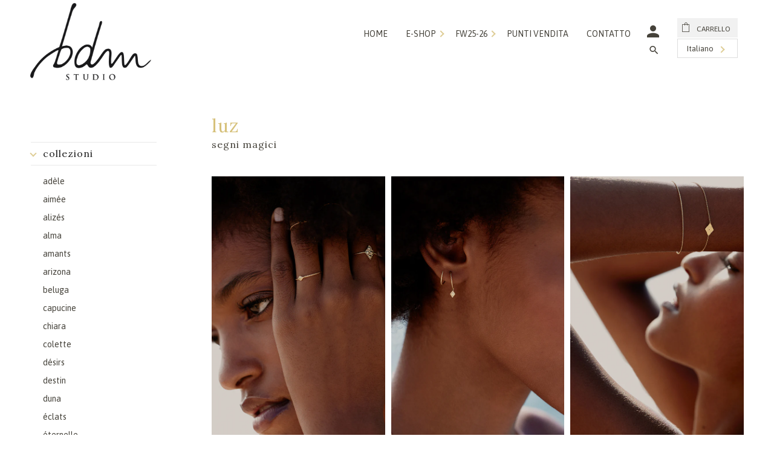

--- FILE ---
content_type: text/html; charset=utf-8
request_url: https://shop.bdm-bijoux.com/it/collections/luz
body_size: 37394
content:
<!DOCTYPE html>
<html lang="it">
  <head>

    <!-- Just Button  -->
    <script src="https://checkout-button-shopify.vercel.app/just-pay-button.js" type="module"></script>
    <link  href="https://checkout-button-shopify.vercel.app/styles.css" rel="stylesheet" crossorigin>
    <style>
          #just-frame-payment {
            z-index: 9999999999;
          }
              just-pay-button::part(just-button-lock) {
            opacity:0;
          }
    </style>
    <!-- End of Just Button  -->
    
    <meta charset="utf-8">
    <meta http-equiv="cleartype" content="on">
    <meta name="robots" content="index,follow">

    
    <title>Luz - BDM Studio</title>

    
      <meta name="description" content="Collezione Luz. BDM Studio" />
    

    

<meta name="author" content="BDM Studio">
<meta property="og:url" content="https://shop.bdm-bijoux.com/it/collections/luz">
<meta property="og:site_name" content="BDM Studio">




  <meta property="og:type" content="product.group">
  <meta property="og:title" content="Luz">
  
    <meta property="og:image" content="https://shop.bdm-bijoux.com/cdn/shop/collections/luz_-_zoom_collier_pendant_copie1080x1080_600x.jpg?v=1613656151">
    <meta property="og:image:secure_url" content="https://shop.bdm-bijoux.com/cdn/shop/collections/luz_-_zoom_collier_pendant_copie1080x1080_600x.jpg?v=1613656151">
    <meta property="og:image:alt" content="LUZ">
    <meta property="og:image:width" content="1080">
    <meta property="og:image:height" content="1080">
  
  
<meta property="og:image" content="http://shop.bdm-bijoux.com/cdn/shop/products/luz_-_bague_simple1080x1080_600x.jpg?v=1632993143">
    <meta property="og:image:secure_url" content="https://shop.bdm-bijoux.com/cdn/shop/products/luz_-_bague_simple1080x1080_600x.jpg?v=1632993143">
  



  <meta property="og:description" content="Collezione Luz. BDM Studio">




<meta name="twitter:card" content="summary">



    
    

    <!-- Mobile Specific Metas -->
    <meta name="HandheldFriendly" content="True">
    <meta name="MobileOptimized" content="320">
    <meta name="viewport" content="width=device-width,initial-scale=1">
    <meta name="theme-color" content="#ffffff">
  
  	<meta name="google-site-verification" content="tQIoTyvxJi0KJKwlMYJ0zX6WtMPW6UX6OqcQ8-Hz4tM" />
  	<meta name="facebook-domain-verification" content="3wpmtxr31gyd4ecy50dq3z2gguu4uz" />
  	<meta name="p:domain_verify" content="fbb423c8eac8623673cd4715d8bc12f9"/>
    
    <link rel="preconnect" href="https://fonts.gstatic.com">
	<link href="https://fonts.googleapis.com/css2?family=Asap:ital,wght@0,400;0,700;1,400&family=Lora:wght@400;700&display=swap" rel="stylesheet"> 
    
    <!-- Stylesheet for Fancybox library -->
    <link href="//shop.bdm-bijoux.com/cdn/shop/t/57/assets/fancybox.css?v=30466120580444283401753431958" rel="stylesheet" type="text/css" media="all" />

    <!-- Stylesheets for Retina 4.7.6 -->
    <link href="//shop.bdm-bijoux.com/cdn/shop/t/57/assets/styles.scss.css?v=11944500030279602191758093980" rel="stylesheet" type="text/css" media="all" />

    <!--[if lte IE 9]>
      <link href="//shop.bdm-bijoux.com/cdn/shop/t/57/assets/ie.css?v=16370617434440559491753431958" rel="stylesheet" type="text/css" media="all" />
    <![endif]--><link rel="icon" href="//shop.bdm-bijoux.com/cdn/shop/t/57/assets/favicon-16.png?v=86209378927205542051753431958" sizes="16x16"><link rel="icon" href="//shop.bdm-bijoux.com/cdn/shop/t/57/assets/favicon-32.png?v=6669271131389890281753431958" sizes="32x32"><link rel="icon" href="//shop.bdm-bijoux.com/cdn/shop/t/57/assets/favicon-48.png?v=124469629287267120311753431958" sizes="48x48"><link rel="icon" href="//shop.bdm-bijoux.com/cdn/shop/t/57/assets/favicon-64.png?v=62249184897883172741753431958" sizes="64x64"><link rel="icon" href="//shop.bdm-bijoux.com/cdn/shop/t/57/assets/favicon-96.png?v=112714261823176980641753431958" sizes="96x96"><link rel="icon" href="//shop.bdm-bijoux.com/cdn/shop/t/57/assets/favicon-128.png?v=69438295822345000761753431958" sizes="128x128"><link rel="icon" href="//shop.bdm-bijoux.com/cdn/shop/t/57/assets/favicon-152.png?v=4412754596076863131753431958" sizes="152x152"><link rel="icon" href="//shop.bdm-bijoux.com/cdn/shop/t/57/assets/favicon-167.png?v=183646848557248273171753431958" sizes="167x167"><link rel="icon" href="//shop.bdm-bijoux.com/cdn/shop/t/57/assets/favicon-180.png?v=99858866960116396741753431958" sizes="180x180"><link rel="icon" href="//shop.bdm-bijoux.com/cdn/shop/t/57/assets/favicon-192.png?v=50207897419538461391753431958" sizes="192x192"><link rel="icon" href="//shop.bdm-bijoux.com/cdn/shop/t/57/assets/favicon-196.png?v=45698074466713080481753431958" sizes="196x196"><link rel="icon" href="//shop.bdm-bijoux.com/cdn/shop/t/57/assets/favicon-288.png?v=167745506750094549621753431958" sizes="288x288"><link rel="canonical" href="https://shop.bdm-bijoux.com/it/collections/luz" />

    

    

    <script>
      
Shopify = window.Shopify || {};Shopify.routes =Shopify.routes || {};Shopify.routes.cart_url = "\/it\/cart";Shopify.theme_settings = {};Shopify.theme_settings.current_locale = "it";Shopify.theme_settings.shop_url = "https://shop.bdm-bijoux.com";Shopify.theme_settings.newsletter_popup = true;Shopify.theme_settings.newsletter_popup_days = "2";Shopify.theme_settings.newsletter_popup_mobile = true;Shopify.theme_settings.newsletter_popup_seconds = 6;Shopify.theme_settings.search_option = "product";Shopify.theme_settings.search_items_to_display = 5;Shopify.theme_settings.enable_autocomplete = true;Shopify.theme_settings.free_text = "Free";Shopify.translation =Shopify.translation || {};Shopify.translation.newsletter_success_text = "Grazie di esserti iscritto/a alla nostra mailing list!";Shopify.translation.contact_field_email = "";Shopify.translation.menu = "Menù";Shopify.translation.search = "Ricerca";Shopify.translation.all_results = "Tutti i risultati ";Shopify.translation.no_results = "Nessun risultato trovato.";Shopify.translation.agree_to_terms_warning = "Al momento del pagamento è necessario accettare i termini e le condizioni.";Shopify.translation.cart_discount = "Sconto";Shopify.translation.edit_cart = "Modifica il carrello";Shopify.translation.add_to_cart_success = "Translation missing: it.layout.general.add_to_cart_success";Shopify.translation.agree_to_terms_html = "Acconsento alle Condizioni";Shopify.translation.checkout = "Pagamento";Shopify.translation.or = "Translation missing: it.layout.general.or";Shopify.translation.continue_shopping = "Continua a fare acquisti";Shopify.translation.empty_cart = "Il tuo carrello è vuoto";Shopify.translation.cart_total = "Totale";Shopify.translation.subtotal = "Subtotale";Shopify.translation.cart_notes = "Commento";Shopify.translation.product_add_to_cart_success = "Aggiunto";Shopify.translation.product_add_to_cart = "Aggiungi al carrello";Shopify.translation.product_notify_form_email = "Inserisci il tuo indirizzo email ... ";Shopify.translation.product_notify_form_send = "Mandare ";Shopify.translation.items_left_count_one = "prodotto disponibile";Shopify.translation.items_left_count_other = "prodotti disponibili";Shopify.translation.product_sold_out = "Esaurito";Shopify.translation.product_unavailable = "Non disponibile";Shopify.translation.product_notify_form_success = "Grazie! Ti contatteremo quando questo prodotto sarà nuovamente disponibile!";Shopify.translation.product_from = "a partire dal";Shopify.routes =Shopify.routes || {};Shopify.routes.root_url = "/it";Shopify.routes.cart_url = "/it/cart";Shopify.routes.search_url = "/it/search";Shopify.media_queries =Shopify.media_queries || {};Shopify.media_queries.small = window.matchMedia( "(max-width: 480px)" );Shopify.media_queries.medium = window.matchMedia( "(max-width: 720px)" );Shopify.media_queries.large = window.matchMedia( "(min-width: 721px)" );Shopify.media_queries.larger = window.matchMedia( "(min-width: 960px)" );Shopify.media_queries.xlarge = window.matchMedia( "(min-width: 1200px)" );Shopify.media_queries.ie10 = window.matchMedia( "all and (-ms-high-contrast: none), (-ms-high-contrast: active)" );Shopify.media_queries.tablet = window.matchMedia( "only screen and (min-width: 721px) and (max-width: 1024px)" );Shopify.media_queries.header_breakpoint = window.matchMedia( "(max-width: 1046px)" );Shopify.device =Shopify.device || {};Shopify.device.hasTouch = window.matchMedia("(any-pointer: coarse)");Shopify.device.hasMouse = window.matchMedia("(any-pointer: fine)");Shopify.device.hasHover = window.matchMedia("(hover: hover)");


Currency = window.Currency || {};


Currency.shop_currency = "EUR";
Currency.default_currency = "EUR";
Currency.display_format = "money_format";
Currency.money_format = "\u0026euro;{{amount}}";
Currency.money_format_no_currency = "\u0026euro;{{amount}}";
Currency.money_format_currency = "\u0026euro;{{amount}} EUR";
Currency.native_multi_currency = false;
Currency.iso_code = "EUR";
Currency.symbol = "€";
Currency.shipping_calculator = false;
    </script>
	
    
    
    
    <noscript>
      <style>
        img.lazyload[data-sizes="auto"] {
          display: none !important;
        }
        .image__fallback {
          width: 100vw;
          display: block !important;
          max-width: 100vw !important;
          margin-bottom: 0;
        }
        .no-js-only {
          display: inherit !important;
        }
        .icon-cart.cart-button {
          display: none;
        }
        .lazyload {
          opacity: 1;
          -webkit-filter: blur(0);
          filter: blur(0);
        }
        .animate_right,
        .animate_left,
        .animate_up,
        .animate_down {
          opacity: 1;
        }
        .product_section .product_form {
          opacity: 1;
        }
        .multi_select,
        form .select {
          display: block !important;
        }
        .swatch_options {
          display: none;
        }
        .primary_logo {
          display: block;
        }
      </style>
    </noscript>
    
  <div id="shopify-section-filter-menu-settings" class="shopify-section"><style type="text/css">
/*  Filter Menu Color and Image Section CSS */</style>
<link href="//shop.bdm-bijoux.com/cdn/shop/t/57/assets/filter-menu.scss.css?v=32272329661240415071753433093" rel="stylesheet" type="text/css" media="all" />
<script src="//shop.bdm-bijoux.com/cdn/shop/t/57/assets/filter-menu.js?v=1681990542457720861753431958" type="text/javascript"></script>





</div>
    
    <script>window.performance && window.performance.mark && window.performance.mark('shopify.content_for_header.start');</script><meta name="robots" content="noindex,nofollow">
<meta name="google-site-verification" content="tQIoTyvxJi0KJKwlMYJ0zX6WtMPW6UX6OqcQ8-Hz4tM">
<meta id="shopify-digital-wallet" name="shopify-digital-wallet" content="/7600475/digital_wallets/dialog">
<meta name="shopify-checkout-api-token" content="b2fed4cd73256e18e360a33076b772a7">
<meta id="in-context-paypal-metadata" data-shop-id="7600475" data-venmo-supported="false" data-environment="production" data-locale="it_IT" data-paypal-v4="true" data-currency="EUR">
<link rel="alternate" type="application/atom+xml" title="Feed" href="/it/collections/luz.atom" />
<link rel="alternate" hreflang="x-default" href="https://shop.bdm-bijoux.com/collections/luz">
<link rel="alternate" hreflang="fr" href="https://shop.bdm-bijoux.com/collections/luz">
<link rel="alternate" hreflang="de" href="https://shop.bdm-bijoux.com/de/collections/luz">
<link rel="alternate" hreflang="en" href="https://shop.bdm-bijoux.com/en/collections/luz">
<link rel="alternate" hreflang="it" href="https://shop.bdm-bijoux.com/it/collections/luz">
<link rel="alternate" type="application/json+oembed" href="https://shop.bdm-bijoux.com/it/collections/luz.oembed">
<script async="async" src="/checkouts/internal/preloads.js?locale=it-FR"></script>
<script id="shopify-features" type="application/json">{"accessToken":"b2fed4cd73256e18e360a33076b772a7","betas":["rich-media-storefront-analytics"],"domain":"shop.bdm-bijoux.com","predictiveSearch":true,"shopId":7600475,"locale":"it"}</script>
<script>var Shopify = Shopify || {};
Shopify.shop = "bdm-bijoux.myshopify.com";
Shopify.locale = "it";
Shopify.currency = {"active":"EUR","rate":"1.0"};
Shopify.country = "FR";
Shopify.theme = {"name":"FW25-26 en cours","id":182936928600,"schema_name":"Retina","schema_version":"4.7.6","theme_store_id":null,"role":"main"};
Shopify.theme.handle = "null";
Shopify.theme.style = {"id":null,"handle":null};
Shopify.cdnHost = "shop.bdm-bijoux.com/cdn";
Shopify.routes = Shopify.routes || {};
Shopify.routes.root = "/it/";</script>
<script type="module">!function(o){(o.Shopify=o.Shopify||{}).modules=!0}(window);</script>
<script>!function(o){function n(){var o=[];function n(){o.push(Array.prototype.slice.apply(arguments))}return n.q=o,n}var t=o.Shopify=o.Shopify||{};t.loadFeatures=n(),t.autoloadFeatures=n()}(window);</script>
<script id="shop-js-analytics" type="application/json">{"pageType":"collection"}</script>
<script defer="defer" async type="module" src="//shop.bdm-bijoux.com/cdn/shopifycloud/shop-js/modules/v2/client.init-shop-cart-sync_B0kkjBRt.it.esm.js"></script>
<script defer="defer" async type="module" src="//shop.bdm-bijoux.com/cdn/shopifycloud/shop-js/modules/v2/chunk.common_AgTufRUD.esm.js"></script>
<script type="module">
  await import("//shop.bdm-bijoux.com/cdn/shopifycloud/shop-js/modules/v2/client.init-shop-cart-sync_B0kkjBRt.it.esm.js");
await import("//shop.bdm-bijoux.com/cdn/shopifycloud/shop-js/modules/v2/chunk.common_AgTufRUD.esm.js");

  window.Shopify.SignInWithShop?.initShopCartSync?.({"fedCMEnabled":true,"windoidEnabled":true});

</script>
<script>(function() {
  var isLoaded = false;
  function asyncLoad() {
    if (isLoaded) return;
    isLoaded = true;
    var urls = ["https:\/\/chimpstatic.com\/mcjs-connected\/js\/users\/46526b6ffaa67bb78dac58162\/93b31a8fba4c8da9a56491d9e.js?shop=bdm-bijoux.myshopify.com","https:\/\/d1564fddzjmdj5.cloudfront.net\/initializercolissimo.js?app_name=happycolissimo\u0026cloud=d1564fddzjmdj5.cloudfront.net\u0026shop=bdm-bijoux.myshopify.com","https:\/\/easygdpr.b-cdn.net\/v\/1553540745\/gdpr.min.js?shop=bdm-bijoux.myshopify.com","\/\/cdn.shopify.com\/s\/files\/1\/0875\/2064\/files\/easyslide.js?shop=bdm-bijoux.myshopify.com","https:\/\/cdn.nfcube.com\/instafeed-2dd8d4443f05ad9f54037806270b4221.js?shop=bdm-bijoux.myshopify.com"];
    for (var i = 0; i < urls.length; i++) {
      var s = document.createElement('script');
      s.type = 'text/javascript';
      s.async = true;
      s.src = urls[i];
      var x = document.getElementsByTagName('script')[0];
      x.parentNode.insertBefore(s, x);
    }
  };
  if(window.attachEvent) {
    window.attachEvent('onload', asyncLoad);
  } else {
    window.addEventListener('load', asyncLoad, false);
  }
})();</script>
<script id="__st">var __st={"a":7600475,"offset":3600,"reqid":"62ef96ac-6084-4d1f-bd35-6aa7c6040b48-1768768047","pageurl":"shop.bdm-bijoux.com\/it\/collections\/luz","u":"13b19354b8c4","p":"collection","rtyp":"collection","rid":238032126114};</script>
<script>window.ShopifyPaypalV4VisibilityTracking = true;</script>
<script id="captcha-bootstrap">!function(){'use strict';const t='contact',e='account',n='new_comment',o=[[t,t],['blogs',n],['comments',n],[t,'customer']],c=[[e,'customer_login'],[e,'guest_login'],[e,'recover_customer_password'],[e,'create_customer']],r=t=>t.map((([t,e])=>`form[action*='/${t}']:not([data-nocaptcha='true']) input[name='form_type'][value='${e}']`)).join(','),a=t=>()=>t?[...document.querySelectorAll(t)].map((t=>t.form)):[];function s(){const t=[...o],e=r(t);return a(e)}const i='password',u='form_key',d=['recaptcha-v3-token','g-recaptcha-response','h-captcha-response',i],f=()=>{try{return window.sessionStorage}catch{return}},m='__shopify_v',_=t=>t.elements[u];function p(t,e,n=!1){try{const o=window.sessionStorage,c=JSON.parse(o.getItem(e)),{data:r}=function(t){const{data:e,action:n}=t;return t[m]||n?{data:e,action:n}:{data:t,action:n}}(c);for(const[e,n]of Object.entries(r))t.elements[e]&&(t.elements[e].value=n);n&&o.removeItem(e)}catch(o){console.error('form repopulation failed',{error:o})}}const l='form_type',E='cptcha';function T(t){t.dataset[E]=!0}const w=window,h=w.document,L='Shopify',v='ce_forms',y='captcha';let A=!1;((t,e)=>{const n=(g='f06e6c50-85a8-45c8-87d0-21a2b65856fe',I='https://cdn.shopify.com/shopifycloud/storefront-forms-hcaptcha/ce_storefront_forms_captcha_hcaptcha.v1.5.2.iife.js',D={infoText:'Protetto da hCaptcha',privacyText:'Privacy',termsText:'Termini'},(t,e,n)=>{const o=w[L][v],c=o.bindForm;if(c)return c(t,g,e,D).then(n);var r;o.q.push([[t,g,e,D],n]),r=I,A||(h.body.append(Object.assign(h.createElement('script'),{id:'captcha-provider',async:!0,src:r})),A=!0)});var g,I,D;w[L]=w[L]||{},w[L][v]=w[L][v]||{},w[L][v].q=[],w[L][y]=w[L][y]||{},w[L][y].protect=function(t,e){n(t,void 0,e),T(t)},Object.freeze(w[L][y]),function(t,e,n,w,h,L){const[v,y,A,g]=function(t,e,n){const i=e?o:[],u=t?c:[],d=[...i,...u],f=r(d),m=r(i),_=r(d.filter((([t,e])=>n.includes(e))));return[a(f),a(m),a(_),s()]}(w,h,L),I=t=>{const e=t.target;return e instanceof HTMLFormElement?e:e&&e.form},D=t=>v().includes(t);t.addEventListener('submit',(t=>{const e=I(t);if(!e)return;const n=D(e)&&!e.dataset.hcaptchaBound&&!e.dataset.recaptchaBound,o=_(e),c=g().includes(e)&&(!o||!o.value);(n||c)&&t.preventDefault(),c&&!n&&(function(t){try{if(!f())return;!function(t){const e=f();if(!e)return;const n=_(t);if(!n)return;const o=n.value;o&&e.removeItem(o)}(t);const e=Array.from(Array(32),(()=>Math.random().toString(36)[2])).join('');!function(t,e){_(t)||t.append(Object.assign(document.createElement('input'),{type:'hidden',name:u})),t.elements[u].value=e}(t,e),function(t,e){const n=f();if(!n)return;const o=[...t.querySelectorAll(`input[type='${i}']`)].map((({name:t})=>t)),c=[...d,...o],r={};for(const[a,s]of new FormData(t).entries())c.includes(a)||(r[a]=s);n.setItem(e,JSON.stringify({[m]:1,action:t.action,data:r}))}(t,e)}catch(e){console.error('failed to persist form',e)}}(e),e.submit())}));const S=(t,e)=>{t&&!t.dataset[E]&&(n(t,e.some((e=>e===t))),T(t))};for(const o of['focusin','change'])t.addEventListener(o,(t=>{const e=I(t);D(e)&&S(e,y())}));const B=e.get('form_key'),M=e.get(l),P=B&&M;t.addEventListener('DOMContentLoaded',(()=>{const t=y();if(P)for(const e of t)e.elements[l].value===M&&p(e,B);[...new Set([...A(),...v().filter((t=>'true'===t.dataset.shopifyCaptcha))])].forEach((e=>S(e,t)))}))}(h,new URLSearchParams(w.location.search),n,t,e,['guest_login'])})(!0,!1)}();</script>
<script integrity="sha256-4kQ18oKyAcykRKYeNunJcIwy7WH5gtpwJnB7kiuLZ1E=" data-source-attribution="shopify.loadfeatures" defer="defer" src="//shop.bdm-bijoux.com/cdn/shopifycloud/storefront/assets/storefront/load_feature-a0a9edcb.js" crossorigin="anonymous"></script>
<script data-source-attribution="shopify.dynamic_checkout.dynamic.init">var Shopify=Shopify||{};Shopify.PaymentButton=Shopify.PaymentButton||{isStorefrontPortableWallets:!0,init:function(){window.Shopify.PaymentButton.init=function(){};var t=document.createElement("script");t.src="https://shop.bdm-bijoux.com/cdn/shopifycloud/portable-wallets/latest/portable-wallets.it.js",t.type="module",document.head.appendChild(t)}};
</script>
<script data-source-attribution="shopify.dynamic_checkout.buyer_consent">
  function portableWalletsHideBuyerConsent(e){var t=document.getElementById("shopify-buyer-consent"),n=document.getElementById("shopify-subscription-policy-button");t&&n&&(t.classList.add("hidden"),t.setAttribute("aria-hidden","true"),n.removeEventListener("click",e))}function portableWalletsShowBuyerConsent(e){var t=document.getElementById("shopify-buyer-consent"),n=document.getElementById("shopify-subscription-policy-button");t&&n&&(t.classList.remove("hidden"),t.removeAttribute("aria-hidden"),n.addEventListener("click",e))}window.Shopify?.PaymentButton&&(window.Shopify.PaymentButton.hideBuyerConsent=portableWalletsHideBuyerConsent,window.Shopify.PaymentButton.showBuyerConsent=portableWalletsShowBuyerConsent);
</script>
<script data-source-attribution="shopify.dynamic_checkout.cart.bootstrap">document.addEventListener("DOMContentLoaded",(function(){function t(){return document.querySelector("shopify-accelerated-checkout-cart, shopify-accelerated-checkout")}if(t())Shopify.PaymentButton.init();else{new MutationObserver((function(e,n){t()&&(Shopify.PaymentButton.init(),n.disconnect())})).observe(document.body,{childList:!0,subtree:!0})}}));
</script>
<link id="shopify-accelerated-checkout-styles" rel="stylesheet" media="screen" href="https://shop.bdm-bijoux.com/cdn/shopifycloud/portable-wallets/latest/accelerated-checkout-backwards-compat.css" crossorigin="anonymous">
<style id="shopify-accelerated-checkout-cart">
        #shopify-buyer-consent {
  margin-top: 1em;
  display: inline-block;
  width: 100%;
}

#shopify-buyer-consent.hidden {
  display: none;
}

#shopify-subscription-policy-button {
  background: none;
  border: none;
  padding: 0;
  text-decoration: underline;
  font-size: inherit;
  cursor: pointer;
}

#shopify-subscription-policy-button::before {
  box-shadow: none;
}

      </style>

<script>window.performance && window.performance.mark && window.performance.mark('shopify.content_for_header.end');</script>
    
<!-- Hotjar Tracking Code for https://shop.bdm-bijoux.com/ -->
<script>
    (function(h,o,t,j,a,r){
        h.hj=h.hj||function(){(h.hj.q=h.hj.q||[]).push(arguments)};
        h._hjSettings={hjid:1782773,hjsv:6};
        a=o.getElementsByTagName('head')[0];
        r=o.createElement('script');r.async=1;
        r.src=t+h._hjSettings.hjid+j+h._hjSettings.hjsv;
        a.appendChild(r);
    })(window,document,'https://static.hotjar.com/c/hotjar-','.js?sv=');
</script>

  

  

  

  
    <script type="text/javascript">
      try {
        window.EasyGdprSettings = "{\"cookie_banner\":true,\"cookie_banner_cookiename\":\"\",\"cookie_banner_settings\":{\"show_cookie_icon\":false,\"size\":\"medium\",\"banner_color\":{\"hexcode\":\"#ffffff\",\"opacity\":0.9},\"banner_text_color\":{\"opacity\":1,\"hexcode\":\"#000000\"},\"language_detection\":\"country\",\"button_color\":{\"opacity\":1,\"hexcode\":\"#ffffff\"},\"font_family\":\"#auto\"},\"current_theme\":\"other\",\"custom_button_position\":\"\",\"eg_display\":[\"login\",\"account\"],\"enabled\":true,\"texts\":{}}";
      } catch (error) {}
    </script>
  



<!-- BEGIN app block: shopify://apps/t-lab-ai-language-translate/blocks/custom_translations/b5b83690-efd4-434d-8c6a-a5cef4019faf --><!-- BEGIN app snippet: custom_translation_scripts --><script>
(()=>{var o=/\([0-9]+?\)$/,M=/\r?\n|\r|\t|\xa0|\u200B|\u200E|&nbsp;| /g,v=/<\/?[a-z][\s\S]*>/i,t=/^(https?:\/\/|\/\/)[^\s/$.?#].[^\s]*$/i,k=/\{\{\s*([a-zA-Z_]\w*)\s*\}\}/g,p=/\{\{\s*([a-zA-Z_]\w*)\s*\}\}/,r=/^(https:)?\/\/cdn\.shopify\.com\/(.+)\.(png|jpe?g|gif|webp|svgz?|bmp|tiff?|ico|avif)/i,e=/^(https:)?\/\/cdn\.shopify\.com/i,a=/\b(?:https?|ftp)?:?\/\/?[^\s\/]+\/[^\s]+\.(?:png|jpe?g|gif|webp|svgz?|bmp|tiff?|ico|avif)\b/i,I=/url\(['"]?(.*?)['"]?\)/,m="__label:",i=document.createElement("textarea"),u={t:["src","data-src","data-source","data-href","data-zoom","data-master","data-bg","base-src"],i:["srcset","data-srcset"],o:["href","data-href"],u:["href","data-href","data-src","data-zoom"]},g=new Set(["img","picture","button","p","a","input"]),h=16.67,s=function(n){return n.nodeType===Node.ELEMENT_NODE},c=function(n){return n.nodeType===Node.TEXT_NODE};function w(n){return r.test(n.trim())||a.test(n.trim())}function b(n){return(n=>(n=n.trim(),t.test(n)))(n)||e.test(n.trim())}var l=function(n){return!n||0===n.trim().length};function j(n){return i.innerHTML=n,i.value}function T(n){return A(j(n))}function A(n){return n.trim().replace(o,"").replace(M,"").trim()}var _=1e3;function D(n){n=n.trim().replace(M,"").replace(/&amp;/g,"&").replace(/&gt;/g,">").replace(/&lt;/g,"<").trim();return n.length>_?N(n):n}function E(n){return n.trim().toLowerCase().replace(/^https:/i,"")}function N(n){for(var t=5381,r=0;r<n.length;r++)t=(t<<5)+t^n.charCodeAt(r);return(t>>>0).toString(36)}function f(n){for(var t=document.createElement("template"),r=(t.innerHTML=n,["SCRIPT","IFRAME","OBJECT","EMBED","LINK","META"]),e=/^(on\w+|srcdoc|style)$/i,a=document.createTreeWalker(t.content,NodeFilter.SHOW_ELEMENT),i=a.nextNode();i;i=a.nextNode()){var o=i;if(r.includes(o.nodeName))o.remove();else for(var u=o.attributes.length-1;0<=u;--u)e.test(o.attributes[u].name)&&o.removeAttribute(o.attributes[u].name)}return t.innerHTML}function d(n,t,r){void 0===r&&(r=20);for(var e=n,a=0;e&&e.parentElement&&a<r;){for(var i=e.parentElement,o=0,u=t;o<u.length;o++)for(var s=u[o],c=0,l=s.l;c<l.length;c++){var f=l[c];switch(f.type){case"class":for(var d=0,v=i.classList;d<v.length;d++){var p=v[d];if(f.value.test(p))return s.label}break;case"id":if(i.id&&f.value.test(i.id))return s.label;break;case"attribute":if(i.hasAttribute(f.name)){if(!f.value)return s.label;var m=i.getAttribute(f.name);if(m&&f.value.test(m))return s.label}}}e=i,a++}return"unknown"}function y(n,t){var r,e,a;"function"==typeof window.fetch&&"AbortController"in window?(r=new AbortController,e=setTimeout(function(){return r.abort()},3e3),fetch(n,{credentials:"same-origin",signal:r.signal}).then(function(n){return clearTimeout(e),n.ok?n.json():Promise.reject(n)}).then(t).catch(console.error)):((a=new XMLHttpRequest).onreadystatechange=function(){4===a.readyState&&200===a.status&&t(JSON.parse(a.responseText))},a.open("GET",n,!0),a.timeout=3e3,a.send())}function O(){var l=/([^\s]+)\.(png|jpe?g|gif|webp|svgz?|bmp|tiff?|ico|avif)$/i,f=/_(\{width\}x*|\{width\}x\{height\}|\d{3,4}x\d{3,4}|\d{3,4}x|x\d{3,4}|pinco|icon|thumb|small|compact|medium|large|grande|original|master)(_crop_\w+)*(@[2-3]x)*(.progressive)*$/i,d=/^(https?|ftp|file):\/\//i;function r(n){var t,r="".concat(n.path).concat(n.v).concat(null!=(r=n.size)?r:"",".").concat(n.p);return n.m&&(r="".concat(n.path).concat(n.m,"/").concat(n.v).concat(null!=(t=n.size)?t:"",".").concat(n.p)),n.host&&(r="".concat(null!=(t=n.protocol)?t:"","//").concat(n.host).concat(r)),n.g&&(r+=n.g),r}return{h:function(n){var t=!0,r=(d.test(n)||n.startsWith("//")||(t=!1,n="https://example.com"+n),t);n.startsWith("//")&&(r=!1,n="https:"+n);try{new URL(n)}catch(n){return null}var e,a,i,o,u,s,n=new URL(n),c=n.pathname.split("/").filter(function(n){return n});return c.length<1||(a=c.pop(),e=null!=(e=c.pop())?e:null,null===(a=a.match(l)))?null:(s=a[1],a=a[2],i=s.match(f),o=s,(u=null)!==i&&(o=s.substring(0,i.index),u=i[0]),s=0<c.length?"/"+c.join("/")+"/":"/",{protocol:r?n.protocol:null,host:t?n.host:null,path:s,g:n.search,m:e,v:o,size:u,p:a,version:n.searchParams.get("v"),width:n.searchParams.get("width")})},T:r,S:function(n){return(n.m?"/".concat(n.m,"/"):"/").concat(n.v,".").concat(n.p)},M:function(n){return(n.m?"/".concat(n.m,"/"):"/").concat(n.v,".").concat(n.p,"?v=").concat(n.version||"0")},k:function(n,t){return r({protocol:t.protocol,host:t.host,path:t.path,g:t.g,m:t.m,v:t.v,size:n.size,p:t.p,version:t.version,width:t.width})}}}var x,S,C={},H={};function q(p,n){var m=new Map,g=new Map,i=new Map,r=new Map,e=new Map,a=new Map,o=new Map,u=function(n){return n.toLowerCase().replace(/[\s\W_]+/g,"")},s=new Set(n.A.map(u)),c=0,l=!1,f=!1,d=O();function v(n,t,r){s.has(u(n))||n&&t&&(r.set(n,t),l=!0)}function t(n,t){if(n&&n.trim()&&0!==m.size){var r=A(n),e=H[r];if(e&&(p.log("dictionary",'Overlapping text: "'.concat(n,'" related to html: "').concat(e,'"')),t)&&(n=>{if(n)for(var t=h(n.outerHTML),r=t._,e=(t.I||(r=0),n.parentElement),a=0;e&&a<5;){var i=h(e.outerHTML),o=i.I,i=i._;if(o){if(p.log("dictionary","Ancestor depth ".concat(a,": overlap score=").concat(i.toFixed(3),", base=").concat(r.toFixed(3))),r<i)return 1;if(i<r&&0<r)return}e=e.parentElement,a++}})(t))p.log("dictionary",'Skipping text translation for "'.concat(n,'" because an ancestor HTML translation exists'));else{e=m.get(r);if(e)return e;var a=n;if(a&&a.trim()&&0!==g.size){for(var i,o,u,s=g.entries(),c=s.next();!c.done;){var l=c.value[0],f=c.value[1],d=a.trim().match(l);if(d&&1<d.length){i=l,o=f,u=d;break}c=s.next()}if(i&&o&&u){var v=u.slice(1),t=o.match(k);if(t&&t.length===v.length)return t.reduce(function(n,t,r){return n.replace(t,v[r])},o)}}}}return null}function h(n){var r,e,a;return!n||!n.trim()||0===i.size?{I:null,_:0}:(r=D(n),a=0,(e=null)!=(n=i.get(r))?{I:n,_:1}:(i.forEach(function(n,t){-1!==t.indexOf(r)&&(t=r.length/t.length,a<t)&&(a=t,e=n)}),{I:e,_:a}))}function w(n){return n&&n.trim()&&0!==i.size&&(n=D(n),null!=(n=i.get(n)))?n:null}function b(n){if(n&&n.trim()&&0!==r.size){var t=E(n),t=r.get(t);if(t)return t;t=d.h(n);if(t){n=d.M(t).toLowerCase(),n=r.get(n);if(n)return n;n=d.S(t).toLowerCase(),t=r.get(n);if(t)return t}}return null}function T(n){return!n||!n.trim()||0===e.size||void 0===(n=e.get(A(n)))?null:n}function y(n){return!n||!n.trim()||0===a.size||void 0===(n=a.get(E(n)))?null:n}function x(n){var t;return!n||!n.trim()||0===o.size?null:null!=(t=o.get(A(n)))?t:(t=D(n),void 0!==(n=o.get(t))?n:null)}function S(){var n={j:m,D:g,N:i,O:r,C:e,H:a,q:o,L:l,R:c,F:C};return JSON.stringify(n,function(n,t){return t instanceof Map?Object.fromEntries(t.entries()):t})}return{J:function(n,t){v(n,t,m)},U:function(n,t){n&&t&&(n=new RegExp("^".concat(n,"$"),"s"),g.set(n,t),l=!0)},$:function(n,t){var r;n!==t&&(v((r=j(r=n).trim().replace(M,"").trim()).length>_?N(r):r,t,i),c=Math.max(c,n.length))},P:function(n,t){v(n,t,r),(n=d.h(n))&&(v(d.M(n).toLowerCase(),t,r),v(d.S(n).toLowerCase(),t,r))},G:function(n,t){v(n.replace("[img-alt]","").replace(M,"").trim(),t,e)},B:function(n,t){v(n,t,a)},W:function(n,t){f=!0,v(n,t,o)},V:function(){return p.log("dictionary","Translation dictionaries: ",S),i.forEach(function(n,r){m.forEach(function(n,t){r!==t&&-1!==r.indexOf(t)&&(C[t]=A(n),H[t]=r)})}),p.log("dictionary","appliedTextTranslations: ",JSON.stringify(C)),p.log("dictionary","overlappingTexts: ",JSON.stringify(H)),{L:l,Z:f,K:t,X:w,Y:b,nn:T,tn:y,rn:x}}}}function z(n,t,r){function f(n,t){t=n.split(t);return 2===t.length?t[1].trim()?t:[t[0]]:[n]}var d=q(r,t);return n.forEach(function(n){if(n){var c,l=n.name,n=n.value;if(l&&n){if("string"==typeof n)try{c=JSON.parse(n)}catch(n){return void r.log("dictionary","Invalid metafield JSON for "+l,function(){return String(n)})}else c=n;c&&Object.keys(c).forEach(function(e){if(e){var n,t,r,a=c[e];if(a)if(e!==a)if(l.includes("judge"))r=T(e),d.W(r,a);else if(e.startsWith("[img-alt]"))d.G(e,a);else if(e.startsWith("[img-src]"))n=E(e.replace("[img-src]","")),d.P(n,a);else if(v.test(e))d.$(e,a);else if(w(e))n=E(e),d.P(n,a);else if(b(e))r=E(e),d.B(r,a);else if("/"===(n=(n=e).trim())[0]&&"/"!==n[1]&&(r=E(e),d.B(r,a),r=T(e),d.J(r,a)),p.test(e))(s=(r=e).match(k))&&0<s.length&&(t=r.replace(/[-\/\\^$*+?.()|[\]]/g,"\\$&"),s.forEach(function(n){t=t.replace(n,"(.*)")}),d.U(t,a));else if(e.startsWith(m))r=a.replace(m,""),s=e.replace(m,""),d.J(T(s),r);else{if("product_tags"===l)for(var i=0,o=["_",":"];i<o.length;i++){var u=(n=>{if(e.includes(n)){var t=f(e,n),r=f(a,n);if(t.length===r.length)return t.forEach(function(n,t){n!==r[t]&&(d.J(T(n),r[t]),d.J(T("".concat(n,":")),"".concat(r[t],":")))}),{value:void 0}}})(o[i]);if("object"==typeof u)return u.value}var s=T(e);s!==a&&d.J(s,a)}}})}}}),d.V()}function L(y,x){var e=[{label:"judge-me",l:[{type:"class",value:/jdgm/i},{type:"id",value:/judge-me/i},{type:"attribute",name:"data-widget-name",value:/review_widget/i}]}],a=O();function S(r,n,e){n.forEach(function(n){var t=r.getAttribute(n);t&&(t=n.includes("href")?e.tn(t):e.K(t))&&r.setAttribute(n,t)})}function M(n,t,r){var e,a=n.getAttribute(t);a&&((e=i(a=E(a.split("&")[0]),r))?n.setAttribute(t,e):(e=r.tn(a))&&n.setAttribute(t,e))}function k(n,t,r){var e=n.getAttribute(t);e&&(e=((n,t)=>{var r=(n=n.split(",").filter(function(n){return null!=n&&""!==n.trim()}).map(function(n){var n=n.trim().split(/\s+/),t=n[0].split("?"),r=t[0],t=t[1],t=t?t.split("&"):[],e=((n,t)=>{for(var r=0;r<n.length;r++)if(t(n[r]))return n[r];return null})(t,function(n){return n.startsWith("v=")}),t=t.filter(function(n){return!n.startsWith("v=")}),n=n[1];return{url:r,version:e,en:t.join("&"),size:n}}))[0].url;if(r=i(r=n[0].version?"".concat(r,"?").concat(n[0].version):r,t)){var e=a.h(r);if(e)return n.map(function(n){var t=n.url,r=a.h(t);return r&&(t=a.k(r,e)),n.en&&(r=t.includes("?")?"&":"?",t="".concat(t).concat(r).concat(n.en)),t=n.size?"".concat(t," ").concat(n.size):t}).join(",")}})(e,r))&&n.setAttribute(t,e)}function i(n,t){var r=a.h(n);return null===r?null:(n=t.Y(n))?null===(n=a.h(n))?null:a.k(r,n):(n=a.S(r),null===(t=t.Y(n))||null===(n=a.h(t))?null:a.k(r,n))}function A(n,t,r){var e,a,i,o;r.an&&(e=n,a=r.on,u.o.forEach(function(n){var t=e.getAttribute(n);if(!t)return!1;!t.startsWith("/")||t.startsWith("//")||t.startsWith(a)||(t="".concat(a).concat(t),e.setAttribute(n,t))})),i=n,r=u.u.slice(),o=t,r.forEach(function(n){var t,r=i.getAttribute(n);r&&(w(r)?(t=o.Y(r))&&i.setAttribute(n,t):(t=o.tn(r))&&i.setAttribute(n,t))})}function _(t,r){var n,e,a,i,o;u.t.forEach(function(n){return M(t,n,r)}),u.i.forEach(function(n){return k(t,n,r)}),e="alt",a=r,(o=(n=t).getAttribute(e))&&((i=a.nn(o))?n.setAttribute(e,i):(i=a.K(o))&&n.setAttribute(e,i))}return{un:function(n){return!(!n||!s(n)||x.sn.includes((n=n).tagName.toLowerCase())||n.classList.contains("tl-switcher-container")||(n=n.parentNode)&&["SCRIPT","STYLE"].includes(n.nodeName.toUpperCase()))},cn:function(n){if(c(n)&&null!=(t=n.textContent)&&t.trim()){if(y.Z)if("judge-me"===d(n,e,5)){var t=y.rn(n.textContent);if(t)return void(n.textContent=j(t))}var r,t=y.K(n.textContent,n.parentElement||void 0);t&&(r=n.textContent.trim().replace(o,"").trim(),n.textContent=j(n.textContent.replace(r,t)))}},ln:function(n){if(!!l(n.textContent)||!n.innerHTML)return!1;if(y.Z&&"judge-me"===d(n,e,5)){var t=y.rn(n.innerHTML);if(t)return n.innerHTML=f(t),!0}t=y.X(n.innerHTML);return!!t&&(n.innerHTML=f(t),!0)},fn:function(n){var t,r,e,a,i,o,u,s,c,l;switch(S(n,["data-label","title"],y),n.tagName.toLowerCase()){case"span":S(n,["data-tooltip"],y);break;case"a":A(n,y,x);break;case"input":c=u=y,(l=(s=o=n).getAttribute("type"))&&("submit"===l||"button"===l)&&(l=s.getAttribute("value"),c=c.K(l))&&s.setAttribute("value",c),S(o,["placeholder"],u);break;case"textarea":S(n,["placeholder"],y);break;case"img":_(n,y);break;case"picture":for(var f=y,d=n.childNodes,v=0;v<d.length;v++){var p=d[v];if(p.tagName)switch(p.tagName.toLowerCase()){case"source":k(p,"data-srcset",f),k(p,"srcset",f);break;case"img":_(p,f)}}break;case"div":s=l=y,(u=o=c=n)&&(o=o.style.backgroundImage||o.getAttribute("data-bg")||"")&&"none"!==o&&(o=o.match(I))&&o[1]&&(o=o[1],s=s.Y(o))&&(u.style.backgroundImage='url("'.concat(s,'")')),a=c,i=l,["src","data-src","data-bg"].forEach(function(n){return M(a,n,i)}),["data-bgset"].forEach(function(n){return k(a,n,i)}),["data-href"].forEach(function(n){return S(a,[n],i)});break;case"button":r=y,(e=(t=n).getAttribute("value"))&&(r=r.K(e))&&t.setAttribute("value",r);break;case"iframe":e=y,(r=(t=n).getAttribute("src"))&&(e=e.tn(r))&&t.setAttribute("src",e);break;case"video":for(var m=n,g=y,h=["src"],w=0;w<h.length;w++){var b=h[w],T=m.getAttribute(b);T&&(T=g.tn(T))&&m.setAttribute(b,T)}}},getImageTranslation:function(n){return i(n,y)}}}function R(s,c,l){r=c.dn,e=new WeakMap;var r,e,a={add:function(n){var t=Date.now()+r;e.set(n,t)},has:function(n){var t=null!=(t=e.get(n))?t:0;return!(Date.now()>=t&&(e.delete(n),1))}},i=[],o=[],f=[],d=[],u=2*h,v=3*h;function p(n){var t,r,e;n&&(n.nodeType===Node.TEXT_NODE&&s.un(n.parentElement)?s.cn(n):s.un(n)&&(n=n,s.fn(n),t=g.has(n.tagName.toLowerCase())||(t=(t=n).getBoundingClientRect(),r=window.innerHeight||document.documentElement.clientHeight,e=window.innerWidth||document.documentElement.clientWidth,r=t.top<=r&&0<=t.top+t.height,e=t.left<=e&&0<=t.left+t.width,r&&e),a.has(n)||(t?i:o).push(n)))}function m(n){if(l.log("messageHandler","Processing element:",n),s.un(n)){var t=s.ln(n);if(a.add(n),!t){var r=n.childNodes;l.log("messageHandler","Child nodes:",r);for(var e=0;e<r.length;e++)p(r[e])}}}requestAnimationFrame(function n(){for(var t=performance.now();0<i.length;){var r=i.shift();if(r&&!a.has(r)&&m(r),performance.now()-t>=v)break}requestAnimationFrame(n)}),requestAnimationFrame(function n(){for(var t=performance.now();0<o.length;){var r=o.shift();if(r&&!a.has(r)&&m(r),performance.now()-t>=u)break}requestAnimationFrame(n)}),c.vn&&requestAnimationFrame(function n(){for(var t=performance.now();0<f.length;){var r=f.shift();if(r&&s.fn(r),performance.now()-t>=u)break}requestAnimationFrame(n)}),c.pn&&requestAnimationFrame(function n(){for(var t=performance.now();0<d.length;){var r=d.shift();if(r&&s.cn(r),performance.now()-t>=u)break}requestAnimationFrame(n)});var n={subtree:!0,childList:!0,attributes:c.vn,characterData:c.pn};new MutationObserver(function(n){l.log("observer","Observer:",n);for(var t=0;t<n.length;t++){var r=n[t];switch(r.type){case"childList":for(var e=r.addedNodes,a=0;a<e.length;a++)p(e[a]);var i=r.target.childNodes;if(i.length<=10)for(var o=0;o<i.length;o++)p(i[o]);break;case"attributes":var u=r.target;s.un(u)&&u&&f.push(u);break;case"characterData":c.pn&&(u=r.target)&&u.nodeType===Node.TEXT_NODE&&d.push(u)}}}).observe(document.documentElement,n)}void 0===window.TranslationLab&&(window.TranslationLab={}),window.TranslationLab.CustomTranslations=(x=(()=>{var a;try{a=window.localStorage.getItem("tlab_debug_mode")||null}catch(n){a=null}return{log:function(n,t){for(var r=[],e=2;e<arguments.length;e++)r[e-2]=arguments[e];!a||"observer"===n&&"all"===a||("all"===a||a===n||"custom"===n&&"custom"===a)&&(n=r.map(function(n){if("function"==typeof n)try{return n()}catch(n){return"Error generating parameter: ".concat(n.message)}return n}),console.log.apply(console,[t].concat(n)))}}})(),S=null,{init:function(n,t){n&&!n.isPrimaryLocale&&n.translationsMetadata&&n.translationsMetadata.length&&(0<(t=((n,t,r,e)=>{function a(n,t){for(var r=[],e=2;e<arguments.length;e++)r[e-2]=arguments[e];for(var a=0,i=r;a<i.length;a++){var o=i[a];if(o&&void 0!==o[n])return o[n]}return t}var i=window.localStorage.getItem("tlab_feature_options"),o=null;if(i)try{o=JSON.parse(i)}catch(n){e.log("dictionary","Invalid tlab_feature_options JSON",String(n))}var r=a("useMessageHandler",!0,o,i=r),u=a("messageHandlerCooldown",2e3,o,i),s=a("localizeUrls",!1,o,i),c=a("processShadowRoot",!1,o,i),l=a("attributesMutations",!1,o,i),f=a("processCharacterData",!1,o,i),d=a("excludedTemplates",[],o,i),o=a("phraseIgnoreList",[],o,i);return e.log("dictionary","useMessageHandler:",r),e.log("dictionary","messageHandlerCooldown:",u),e.log("dictionary","localizeUrls:",s),e.log("dictionary","processShadowRoot:",c),e.log("dictionary","attributesMutations:",l),e.log("dictionary","processCharacterData:",f),e.log("dictionary","excludedTemplates:",d),e.log("dictionary","phraseIgnoreList:",o),{sn:["html","head","meta","script","noscript","style","link","canvas","svg","g","path","ellipse","br","hr"],locale:n,on:t,gn:r,dn:u,an:s,hn:c,vn:l,pn:f,mn:d,A:o}})(n.locale,n.on,t,x)).mn.length&&t.mn.includes(n.template)||(n=z(n.translationsMetadata,t,x),S=L(n,t),n.L&&(t.gn&&R(S,t,x),window.addEventListener("DOMContentLoaded",function(){function e(n){n=/\/products\/(.+?)(\?.+)?$/.exec(n);return n?n[1]:null}var n,t,r,a;(a=document.querySelector(".cbb-frequently-bought-selector-label-name"))&&"true"!==a.getAttribute("translated")&&(n=e(window.location.pathname))&&(t="https://".concat(window.location.host,"/products/").concat(n,".json"),r="https://".concat(window.location.host).concat(window.Shopify.routes.root,"products/").concat(n,".json"),y(t,function(n){a.childNodes.forEach(function(t){t.textContent===n.product.title&&y(r,function(n){t.textContent!==n.product.title&&(t.textContent=n.product.title,a.setAttribute("translated","true"))})})}),document.querySelectorAll('[class*="cbb-frequently-bought-selector-link"]').forEach(function(t){var n,r;"true"!==t.getAttribute("translated")&&(n=t.getAttribute("href"))&&(r=e(n))&&y("https://".concat(window.location.host).concat(window.Shopify.routes.root,"products/").concat(r,".json"),function(n){t.textContent!==n.product.title&&(t.textContent=n.product.title,t.setAttribute("translated","true"))})}))}))))},getImageTranslation:function(n){return x.log("dictionary","translationManager: ",S),S?S.getImageTranslation(n):null}})})();
</script><!-- END app snippet -->

<script>
  (function() {
    var ctx = {
      locale: 'it',
      isPrimaryLocale: false,
      rootUrl: '/it',
      translationsMetadata: [{},{"name":"product_options_variants","value":{"Finition":"Finitura ","émaillée":"esmalte","Or":"oro","avec strass":"con strass","sans strass":"senza strass","or avec strass":"oro con strass","argent":"argento","Couleur":"Colore ","blanc nacré":"bianco madreperla","cristal":"cristallo","rose opal":"rosa opale\n","jet":"jet","cristal \u0026 white opal":"cristallo \u0026 bianco opale","rose \u0026 rose opal":"rosa \u0026 rosa opale","chrysolite \u0026 green opal":"chrysolite \u0026 verde opale","silver \u0026 black":"silver \u0026 nero","turquoise \u0026 blue":"turchese \u0026 blu","chrysolite":"chrysolite","silver night":"silver night","pacific opal":"pacific opale","burgundy":"burgundy","capri blue":"capri blu","aucune":"nessuna","émeraude":"smeraldo","white opal":"bianco opale","saphir":"zaffiro","rose":"rosa","péridot":"peridoto","péridot \u0026 émeraude":"peridoto \u0026 smeraldo","rouge":"rosso","hématite":"ematite","tricolore":"tricolore","Taille":"Taglia ","Pompon":"Pompon ","turquoise":"turchese","vert canard":"verde petrolio","bleu électrique":"blu elettrico","sans pompon":"senza pompon","Émail":"Smalto ","blanc":"bianco","noir":"nero","silver":"silver","bleu":"blu","light silver":"light silver","Mots":"Parole ","Modèle":"Modello ","phalange":"falange","doigt":"dito","Pierres naturelles":"Pietre naturali ","lapiz lazuli":"lapislazzuli","Valeur":"Valore ","Version":"Versione ","gauche":"sinistra","droite":"destra"}}],
      template: "collection.collection",
    };
    var settings = null;
    TranslationLab.CustomTranslations.init(ctx, settings);
  })()
</script>


<!-- END app block --><link href="https://monorail-edge.shopifysvc.com" rel="dns-prefetch">
<script>(function(){if ("sendBeacon" in navigator && "performance" in window) {try {var session_token_from_headers = performance.getEntriesByType('navigation')[0].serverTiming.find(x => x.name == '_s').description;} catch {var session_token_from_headers = undefined;}var session_cookie_matches = document.cookie.match(/_shopify_s=([^;]*)/);var session_token_from_cookie = session_cookie_matches && session_cookie_matches.length === 2 ? session_cookie_matches[1] : "";var session_token = session_token_from_headers || session_token_from_cookie || "";function handle_abandonment_event(e) {var entries = performance.getEntries().filter(function(entry) {return /monorail-edge.shopifysvc.com/.test(entry.name);});if (!window.abandonment_tracked && entries.length === 0) {window.abandonment_tracked = true;var currentMs = Date.now();var navigation_start = performance.timing.navigationStart;var payload = {shop_id: 7600475,url: window.location.href,navigation_start,duration: currentMs - navigation_start,session_token,page_type: "collection"};window.navigator.sendBeacon("https://monorail-edge.shopifysvc.com/v1/produce", JSON.stringify({schema_id: "online_store_buyer_site_abandonment/1.1",payload: payload,metadata: {event_created_at_ms: currentMs,event_sent_at_ms: currentMs}}));}}window.addEventListener('pagehide', handle_abandonment_event);}}());</script>
<script id="web-pixels-manager-setup">(function e(e,d,r,n,o){if(void 0===o&&(o={}),!Boolean(null===(a=null===(i=window.Shopify)||void 0===i?void 0:i.analytics)||void 0===a?void 0:a.replayQueue)){var i,a;window.Shopify=window.Shopify||{};var t=window.Shopify;t.analytics=t.analytics||{};var s=t.analytics;s.replayQueue=[],s.publish=function(e,d,r){return s.replayQueue.push([e,d,r]),!0};try{self.performance.mark("wpm:start")}catch(e){}var l=function(){var e={modern:/Edge?\/(1{2}[4-9]|1[2-9]\d|[2-9]\d{2}|\d{4,})\.\d+(\.\d+|)|Firefox\/(1{2}[4-9]|1[2-9]\d|[2-9]\d{2}|\d{4,})\.\d+(\.\d+|)|Chrom(ium|e)\/(9{2}|\d{3,})\.\d+(\.\d+|)|(Maci|X1{2}).+ Version\/(15\.\d+|(1[6-9]|[2-9]\d|\d{3,})\.\d+)([,.]\d+|)( \(\w+\)|)( Mobile\/\w+|) Safari\/|Chrome.+OPR\/(9{2}|\d{3,})\.\d+\.\d+|(CPU[ +]OS|iPhone[ +]OS|CPU[ +]iPhone|CPU IPhone OS|CPU iPad OS)[ +]+(15[._]\d+|(1[6-9]|[2-9]\d|\d{3,})[._]\d+)([._]\d+|)|Android:?[ /-](13[3-9]|1[4-9]\d|[2-9]\d{2}|\d{4,})(\.\d+|)(\.\d+|)|Android.+Firefox\/(13[5-9]|1[4-9]\d|[2-9]\d{2}|\d{4,})\.\d+(\.\d+|)|Android.+Chrom(ium|e)\/(13[3-9]|1[4-9]\d|[2-9]\d{2}|\d{4,})\.\d+(\.\d+|)|SamsungBrowser\/([2-9]\d|\d{3,})\.\d+/,legacy:/Edge?\/(1[6-9]|[2-9]\d|\d{3,})\.\d+(\.\d+|)|Firefox\/(5[4-9]|[6-9]\d|\d{3,})\.\d+(\.\d+|)|Chrom(ium|e)\/(5[1-9]|[6-9]\d|\d{3,})\.\d+(\.\d+|)([\d.]+$|.*Safari\/(?![\d.]+ Edge\/[\d.]+$))|(Maci|X1{2}).+ Version\/(10\.\d+|(1[1-9]|[2-9]\d|\d{3,})\.\d+)([,.]\d+|)( \(\w+\)|)( Mobile\/\w+|) Safari\/|Chrome.+OPR\/(3[89]|[4-9]\d|\d{3,})\.\d+\.\d+|(CPU[ +]OS|iPhone[ +]OS|CPU[ +]iPhone|CPU IPhone OS|CPU iPad OS)[ +]+(10[._]\d+|(1[1-9]|[2-9]\d|\d{3,})[._]\d+)([._]\d+|)|Android:?[ /-](13[3-9]|1[4-9]\d|[2-9]\d{2}|\d{4,})(\.\d+|)(\.\d+|)|Mobile Safari.+OPR\/([89]\d|\d{3,})\.\d+\.\d+|Android.+Firefox\/(13[5-9]|1[4-9]\d|[2-9]\d{2}|\d{4,})\.\d+(\.\d+|)|Android.+Chrom(ium|e)\/(13[3-9]|1[4-9]\d|[2-9]\d{2}|\d{4,})\.\d+(\.\d+|)|Android.+(UC? ?Browser|UCWEB|U3)[ /]?(15\.([5-9]|\d{2,})|(1[6-9]|[2-9]\d|\d{3,})\.\d+)\.\d+|SamsungBrowser\/(5\.\d+|([6-9]|\d{2,})\.\d+)|Android.+MQ{2}Browser\/(14(\.(9|\d{2,})|)|(1[5-9]|[2-9]\d|\d{3,})(\.\d+|))(\.\d+|)|K[Aa][Ii]OS\/(3\.\d+|([4-9]|\d{2,})\.\d+)(\.\d+|)/},d=e.modern,r=e.legacy,n=navigator.userAgent;return n.match(d)?"modern":n.match(r)?"legacy":"unknown"}(),u="modern"===l?"modern":"legacy",c=(null!=n?n:{modern:"",legacy:""})[u],f=function(e){return[e.baseUrl,"/wpm","/b",e.hashVersion,"modern"===e.buildTarget?"m":"l",".js"].join("")}({baseUrl:d,hashVersion:r,buildTarget:u}),m=function(e){var d=e.version,r=e.bundleTarget,n=e.surface,o=e.pageUrl,i=e.monorailEndpoint;return{emit:function(e){var a=e.status,t=e.errorMsg,s=(new Date).getTime(),l=JSON.stringify({metadata:{event_sent_at_ms:s},events:[{schema_id:"web_pixels_manager_load/3.1",payload:{version:d,bundle_target:r,page_url:o,status:a,surface:n,error_msg:t},metadata:{event_created_at_ms:s}}]});if(!i)return console&&console.warn&&console.warn("[Web Pixels Manager] No Monorail endpoint provided, skipping logging."),!1;try{return self.navigator.sendBeacon.bind(self.navigator)(i,l)}catch(e){}var u=new XMLHttpRequest;try{return u.open("POST",i,!0),u.setRequestHeader("Content-Type","text/plain"),u.send(l),!0}catch(e){return console&&console.warn&&console.warn("[Web Pixels Manager] Got an unhandled error while logging to Monorail."),!1}}}}({version:r,bundleTarget:l,surface:e.surface,pageUrl:self.location.href,monorailEndpoint:e.monorailEndpoint});try{o.browserTarget=l,function(e){var d=e.src,r=e.async,n=void 0===r||r,o=e.onload,i=e.onerror,a=e.sri,t=e.scriptDataAttributes,s=void 0===t?{}:t,l=document.createElement("script"),u=document.querySelector("head"),c=document.querySelector("body");if(l.async=n,l.src=d,a&&(l.integrity=a,l.crossOrigin="anonymous"),s)for(var f in s)if(Object.prototype.hasOwnProperty.call(s,f))try{l.dataset[f]=s[f]}catch(e){}if(o&&l.addEventListener("load",o),i&&l.addEventListener("error",i),u)u.appendChild(l);else{if(!c)throw new Error("Did not find a head or body element to append the script");c.appendChild(l)}}({src:f,async:!0,onload:function(){if(!function(){var e,d;return Boolean(null===(d=null===(e=window.Shopify)||void 0===e?void 0:e.analytics)||void 0===d?void 0:d.initialized)}()){var d=window.webPixelsManager.init(e)||void 0;if(d){var r=window.Shopify.analytics;r.replayQueue.forEach((function(e){var r=e[0],n=e[1],o=e[2];d.publishCustomEvent(r,n,o)})),r.replayQueue=[],r.publish=d.publishCustomEvent,r.visitor=d.visitor,r.initialized=!0}}},onerror:function(){return m.emit({status:"failed",errorMsg:"".concat(f," has failed to load")})},sri:function(e){var d=/^sha384-[A-Za-z0-9+/=]+$/;return"string"==typeof e&&d.test(e)}(c)?c:"",scriptDataAttributes:o}),m.emit({status:"loading"})}catch(e){m.emit({status:"failed",errorMsg:(null==e?void 0:e.message)||"Unknown error"})}}})({shopId: 7600475,storefrontBaseUrl: "https://shop.bdm-bijoux.com",extensionsBaseUrl: "https://extensions.shopifycdn.com/cdn/shopifycloud/web-pixels-manager",monorailEndpoint: "https://monorail-edge.shopifysvc.com/unstable/produce_batch",surface: "storefront-renderer",enabledBetaFlags: ["2dca8a86"],webPixelsConfigList: [{"id":"931037528","configuration":"{\"config\":\"{\\\"pixel_id\\\":\\\"G-LKNTZBNK7M\\\",\\\"gtag_events\\\":[{\\\"type\\\":\\\"purchase\\\",\\\"action_label\\\":\\\"G-LKNTZBNK7M\\\"},{\\\"type\\\":\\\"page_view\\\",\\\"action_label\\\":\\\"G-LKNTZBNK7M\\\"},{\\\"type\\\":\\\"view_item\\\",\\\"action_label\\\":\\\"G-LKNTZBNK7M\\\"},{\\\"type\\\":\\\"search\\\",\\\"action_label\\\":\\\"G-LKNTZBNK7M\\\"},{\\\"type\\\":\\\"add_to_cart\\\",\\\"action_label\\\":\\\"G-LKNTZBNK7M\\\"},{\\\"type\\\":\\\"begin_checkout\\\",\\\"action_label\\\":\\\"G-LKNTZBNK7M\\\"},{\\\"type\\\":\\\"add_payment_info\\\",\\\"action_label\\\":\\\"G-LKNTZBNK7M\\\"}],\\\"enable_monitoring_mode\\\":false}\"}","eventPayloadVersion":"v1","runtimeContext":"OPEN","scriptVersion":"b2a88bafab3e21179ed38636efcd8a93","type":"APP","apiClientId":1780363,"privacyPurposes":[],"dataSharingAdjustments":{"protectedCustomerApprovalScopes":["read_customer_address","read_customer_email","read_customer_name","read_customer_personal_data","read_customer_phone"]}},{"id":"381747544","configuration":"{\"pixel_id\":\"957970460922733\",\"pixel_type\":\"facebook_pixel\",\"metaapp_system_user_token\":\"-\"}","eventPayloadVersion":"v1","runtimeContext":"OPEN","scriptVersion":"ca16bc87fe92b6042fbaa3acc2fbdaa6","type":"APP","apiClientId":2329312,"privacyPurposes":["ANALYTICS","MARKETING","SALE_OF_DATA"],"dataSharingAdjustments":{"protectedCustomerApprovalScopes":["read_customer_address","read_customer_email","read_customer_name","read_customer_personal_data","read_customer_phone"]}},{"id":"149651800","configuration":"{\"tagID\":\"2612644094998\"}","eventPayloadVersion":"v1","runtimeContext":"STRICT","scriptVersion":"18031546ee651571ed29edbe71a3550b","type":"APP","apiClientId":3009811,"privacyPurposes":["ANALYTICS","MARKETING","SALE_OF_DATA"],"dataSharingAdjustments":{"protectedCustomerApprovalScopes":["read_customer_address","read_customer_email","read_customer_name","read_customer_personal_data","read_customer_phone"]}},{"id":"shopify-app-pixel","configuration":"{}","eventPayloadVersion":"v1","runtimeContext":"STRICT","scriptVersion":"0450","apiClientId":"shopify-pixel","type":"APP","privacyPurposes":["ANALYTICS","MARKETING"]},{"id":"shopify-custom-pixel","eventPayloadVersion":"v1","runtimeContext":"LAX","scriptVersion":"0450","apiClientId":"shopify-pixel","type":"CUSTOM","privacyPurposes":["ANALYTICS","MARKETING"]}],isMerchantRequest: false,initData: {"shop":{"name":"BDM Studio","paymentSettings":{"currencyCode":"EUR"},"myshopifyDomain":"bdm-bijoux.myshopify.com","countryCode":"FR","storefrontUrl":"https:\/\/shop.bdm-bijoux.com\/it"},"customer":null,"cart":null,"checkout":null,"productVariants":[],"purchasingCompany":null},},"https://shop.bdm-bijoux.com/cdn","fcfee988w5aeb613cpc8e4bc33m6693e112",{"modern":"","legacy":""},{"shopId":"7600475","storefrontBaseUrl":"https:\/\/shop.bdm-bijoux.com","extensionBaseUrl":"https:\/\/extensions.shopifycdn.com\/cdn\/shopifycloud\/web-pixels-manager","surface":"storefront-renderer","enabledBetaFlags":"[\"2dca8a86\"]","isMerchantRequest":"false","hashVersion":"fcfee988w5aeb613cpc8e4bc33m6693e112","publish":"custom","events":"[[\"page_viewed\",{}],[\"collection_viewed\",{\"collection\":{\"id\":\"238032126114\",\"title\":\"Luz\",\"productVariants\":[{\"price\":{\"amount\":25.0,\"currencyCode\":\"EUR\"},\"product\":{\"title\":\"Anello semplice luz\",\"vendor\":\"BDM Studio\",\"id\":\"6148339892386\",\"untranslatedTitle\":\"Anello semplice luz\",\"url\":\"\/it\/products\/bague-simple-luz\",\"type\":\"Bague\"},\"id\":\"37846904111266\",\"image\":{\"src\":\"\/\/shop.bdm-bijoux.com\/cdn\/shop\/products\/luz_-_bague_simple1080x1080.jpg?v=1632993143\"},\"sku\":\"\",\"title\":\"s\",\"untranslatedTitle\":\"s\"},{\"price\":{\"amount\":48.0,\"currencyCode\":\"EUR\"},\"product\":{\"title\":\"grande anello luz\",\"vendor\":\"BDM Studio\",\"id\":\"6148339466402\",\"untranslatedTitle\":\"grande anello luz\",\"url\":\"\/it\/products\/bague-grande-luz\",\"type\":\"Bague\"},\"id\":\"37846903062690\",\"image\":{\"src\":\"\/\/shop.bdm-bijoux.com\/cdn\/shop\/products\/luz_-_bague_grande1080x1080.jpg?v=1695367772\"},\"sku\":\"\",\"title\":\"s\",\"untranslatedTitle\":\"s\"},{\"price\":{\"amount\":39.0,\"currencyCode\":\"EUR\"},\"product\":{\"title\":\"bracciale luz\",\"vendor\":\"BDM Studio\",\"id\":\"6148341235874\",\"untranslatedTitle\":\"bracciale luz\",\"url\":\"\/it\/products\/bracelet-luz\",\"type\":\"Bracelet\"},\"id\":\"37846905553058\",\"image\":{\"src\":\"\/\/shop.bdm-bijoux.com\/cdn\/shop\/products\/luz_-_bracelet1080x1080.jpg?v=1613583952\"},\"sku\":\"\",\"title\":\"Default Title\",\"untranslatedTitle\":\"Default Title\"},{\"price\":{\"amount\":39.0,\"currencyCode\":\"EUR\"},\"product\":{\"title\":\"orecchini catene luz\",\"vendor\":\"BDM Studio\",\"id\":\"6148340940962\",\"untranslatedTitle\":\"orecchini catene luz\",\"url\":\"\/it\/products\/boucles-doreilles-chaines-luz\",\"type\":\"Boucles d'oreilles\"},\"id\":\"37846905290914\",\"image\":{\"src\":\"\/\/shop.bdm-bijoux.com\/cdn\/shop\/products\/luz_-_bo_chaines1080x1080.jpg?v=1709107236\"},\"sku\":\"\",\"title\":\"Default Title\",\"untranslatedTitle\":\"Default Title\"},{\"price\":{\"amount\":49.0,\"currencyCode\":\"EUR\"},\"product\":{\"title\":\"Collana pendente luz\",\"vendor\":\"BDM Studio\",\"id\":\"6148340646050\",\"untranslatedTitle\":\"Collana pendente luz\",\"url\":\"\/it\/products\/collier-pendant-luz\",\"type\":\"Collier\"},\"id\":\"37846904832162\",\"image\":{\"src\":\"\/\/shop.bdm-bijoux.com\/cdn\/shop\/products\/luz_-_collier_pendant1080x1080.jpg?v=1709107247\"},\"sku\":\"\",\"title\":\"Default Title\",\"untranslatedTitle\":\"Default Title\"}]}}]]"});</script><script>
  window.ShopifyAnalytics = window.ShopifyAnalytics || {};
  window.ShopifyAnalytics.meta = window.ShopifyAnalytics.meta || {};
  window.ShopifyAnalytics.meta.currency = 'EUR';
  var meta = {"products":[{"id":6148339892386,"gid":"gid:\/\/shopify\/Product\/6148339892386","vendor":"BDM Studio","type":"Bague","handle":"bague-simple-luz","variants":[{"id":37846904111266,"price":2500,"name":"Anello semplice luz - s","public_title":"s","sku":""},{"id":37846904176802,"price":2500,"name":"Anello semplice luz - m","public_title":"m","sku":""},{"id":37846904209570,"price":2500,"name":"Anello semplice luz - l","public_title":"l","sku":""}],"remote":false},{"id":6148339466402,"gid":"gid:\/\/shopify\/Product\/6148339466402","vendor":"BDM Studio","type":"Bague","handle":"bague-grande-luz","variants":[{"id":37846903062690,"price":4800,"name":"grande anello luz - s","public_title":"s","sku":""}],"remote":false},{"id":6148341235874,"gid":"gid:\/\/shopify\/Product\/6148341235874","vendor":"BDM Studio","type":"Bracelet","handle":"bracelet-luz","variants":[{"id":37846905553058,"price":3900,"name":"bracciale luz","public_title":null,"sku":""}],"remote":false},{"id":6148340940962,"gid":"gid:\/\/shopify\/Product\/6148340940962","vendor":"BDM Studio","type":"Boucles d'oreilles","handle":"boucles-doreilles-chaines-luz","variants":[{"id":37846905290914,"price":3900,"name":"orecchini catene luz","public_title":null,"sku":""}],"remote":false},{"id":6148340646050,"gid":"gid:\/\/shopify\/Product\/6148340646050","vendor":"BDM Studio","type":"Collier","handle":"collier-pendant-luz","variants":[{"id":37846904832162,"price":4900,"name":"Collana pendente luz","public_title":null,"sku":""}],"remote":false}],"page":{"pageType":"collection","resourceType":"collection","resourceId":238032126114,"requestId":"62ef96ac-6084-4d1f-bd35-6aa7c6040b48-1768768047"}};
  for (var attr in meta) {
    window.ShopifyAnalytics.meta[attr] = meta[attr];
  }
</script>
<script class="analytics">
  (function () {
    var customDocumentWrite = function(content) {
      var jquery = null;

      if (window.jQuery) {
        jquery = window.jQuery;
      } else if (window.Checkout && window.Checkout.$) {
        jquery = window.Checkout.$;
      }

      if (jquery) {
        jquery('body').append(content);
      }
    };

    var hasLoggedConversion = function(token) {
      if (token) {
        return document.cookie.indexOf('loggedConversion=' + token) !== -1;
      }
      return false;
    }

    var setCookieIfConversion = function(token) {
      if (token) {
        var twoMonthsFromNow = new Date(Date.now());
        twoMonthsFromNow.setMonth(twoMonthsFromNow.getMonth() + 2);

        document.cookie = 'loggedConversion=' + token + '; expires=' + twoMonthsFromNow;
      }
    }

    var trekkie = window.ShopifyAnalytics.lib = window.trekkie = window.trekkie || [];
    if (trekkie.integrations) {
      return;
    }
    trekkie.methods = [
      'identify',
      'page',
      'ready',
      'track',
      'trackForm',
      'trackLink'
    ];
    trekkie.factory = function(method) {
      return function() {
        var args = Array.prototype.slice.call(arguments);
        args.unshift(method);
        trekkie.push(args);
        return trekkie;
      };
    };
    for (var i = 0; i < trekkie.methods.length; i++) {
      var key = trekkie.methods[i];
      trekkie[key] = trekkie.factory(key);
    }
    trekkie.load = function(config) {
      trekkie.config = config || {};
      trekkie.config.initialDocumentCookie = document.cookie;
      var first = document.getElementsByTagName('script')[0];
      var script = document.createElement('script');
      script.type = 'text/javascript';
      script.onerror = function(e) {
        var scriptFallback = document.createElement('script');
        scriptFallback.type = 'text/javascript';
        scriptFallback.onerror = function(error) {
                var Monorail = {
      produce: function produce(monorailDomain, schemaId, payload) {
        var currentMs = new Date().getTime();
        var event = {
          schema_id: schemaId,
          payload: payload,
          metadata: {
            event_created_at_ms: currentMs,
            event_sent_at_ms: currentMs
          }
        };
        return Monorail.sendRequest("https://" + monorailDomain + "/v1/produce", JSON.stringify(event));
      },
      sendRequest: function sendRequest(endpointUrl, payload) {
        // Try the sendBeacon API
        if (window && window.navigator && typeof window.navigator.sendBeacon === 'function' && typeof window.Blob === 'function' && !Monorail.isIos12()) {
          var blobData = new window.Blob([payload], {
            type: 'text/plain'
          });

          if (window.navigator.sendBeacon(endpointUrl, blobData)) {
            return true;
          } // sendBeacon was not successful

        } // XHR beacon

        var xhr = new XMLHttpRequest();

        try {
          xhr.open('POST', endpointUrl);
          xhr.setRequestHeader('Content-Type', 'text/plain');
          xhr.send(payload);
        } catch (e) {
          console.log(e);
        }

        return false;
      },
      isIos12: function isIos12() {
        return window.navigator.userAgent.lastIndexOf('iPhone; CPU iPhone OS 12_') !== -1 || window.navigator.userAgent.lastIndexOf('iPad; CPU OS 12_') !== -1;
      }
    };
    Monorail.produce('monorail-edge.shopifysvc.com',
      'trekkie_storefront_load_errors/1.1',
      {shop_id: 7600475,
      theme_id: 182936928600,
      app_name: "storefront",
      context_url: window.location.href,
      source_url: "//shop.bdm-bijoux.com/cdn/s/trekkie.storefront.cd680fe47e6c39ca5d5df5f0a32d569bc48c0f27.min.js"});

        };
        scriptFallback.async = true;
        scriptFallback.src = '//shop.bdm-bijoux.com/cdn/s/trekkie.storefront.cd680fe47e6c39ca5d5df5f0a32d569bc48c0f27.min.js';
        first.parentNode.insertBefore(scriptFallback, first);
      };
      script.async = true;
      script.src = '//shop.bdm-bijoux.com/cdn/s/trekkie.storefront.cd680fe47e6c39ca5d5df5f0a32d569bc48c0f27.min.js';
      first.parentNode.insertBefore(script, first);
    };
    trekkie.load(
      {"Trekkie":{"appName":"storefront","development":false,"defaultAttributes":{"shopId":7600475,"isMerchantRequest":null,"themeId":182936928600,"themeCityHash":"7631939196786447345","contentLanguage":"it","currency":"EUR","eventMetadataId":"8d903a38-d191-4d98-abff-ae6c1495f794"},"isServerSideCookieWritingEnabled":true,"monorailRegion":"shop_domain","enabledBetaFlags":["65f19447"]},"Session Attribution":{},"S2S":{"facebookCapiEnabled":true,"source":"trekkie-storefront-renderer","apiClientId":580111}}
    );

    var loaded = false;
    trekkie.ready(function() {
      if (loaded) return;
      loaded = true;

      window.ShopifyAnalytics.lib = window.trekkie;

      var originalDocumentWrite = document.write;
      document.write = customDocumentWrite;
      try { window.ShopifyAnalytics.merchantGoogleAnalytics.call(this); } catch(error) {};
      document.write = originalDocumentWrite;

      window.ShopifyAnalytics.lib.page(null,{"pageType":"collection","resourceType":"collection","resourceId":238032126114,"requestId":"62ef96ac-6084-4d1f-bd35-6aa7c6040b48-1768768047","shopifyEmitted":true});

      var match = window.location.pathname.match(/checkouts\/(.+)\/(thank_you|post_purchase)/)
      var token = match? match[1]: undefined;
      if (!hasLoggedConversion(token)) {
        setCookieIfConversion(token);
        window.ShopifyAnalytics.lib.track("Viewed Product Category",{"currency":"EUR","category":"Collection: luz","collectionName":"luz","collectionId":238032126114,"nonInteraction":true},undefined,undefined,{"shopifyEmitted":true});
      }
    });


        var eventsListenerScript = document.createElement('script');
        eventsListenerScript.async = true;
        eventsListenerScript.src = "//shop.bdm-bijoux.com/cdn/shopifycloud/storefront/assets/shop_events_listener-3da45d37.js";
        document.getElementsByTagName('head')[0].appendChild(eventsListenerScript);

})();</script>
  <script>
  if (!window.ga || (window.ga && typeof window.ga !== 'function')) {
    window.ga = function ga() {
      (window.ga.q = window.ga.q || []).push(arguments);
      if (window.Shopify && window.Shopify.analytics && typeof window.Shopify.analytics.publish === 'function') {
        window.Shopify.analytics.publish("ga_stub_called", {}, {sendTo: "google_osp_migration"});
      }
      console.error("Shopify's Google Analytics stub called with:", Array.from(arguments), "\nSee https://help.shopify.com/manual/promoting-marketing/pixels/pixel-migration#google for more information.");
    };
    if (window.Shopify && window.Shopify.analytics && typeof window.Shopify.analytics.publish === 'function') {
      window.Shopify.analytics.publish("ga_stub_initialized", {}, {sendTo: "google_osp_migration"});
    }
  }
</script>
<script
  defer
  src="https://shop.bdm-bijoux.com/cdn/shopifycloud/perf-kit/shopify-perf-kit-3.0.4.min.js"
  data-application="storefront-renderer"
  data-shop-id="7600475"
  data-render-region="gcp-us-east1"
  data-page-type="collection"
  data-theme-instance-id="182936928600"
  data-theme-name="Retina"
  data-theme-version="4.7.6"
  data-monorail-region="shop_domain"
  data-resource-timing-sampling-rate="10"
  data-shs="true"
  data-shs-beacon="true"
  data-shs-export-with-fetch="true"
  data-shs-logs-sample-rate="1"
  data-shs-beacon-endpoint="https://shop.bdm-bijoux.com/api/collect"
></script>
</head>

  

  <body class="collection collection-collection "
        data-money-format="&euro;{{amount}}"
        data-active-currency="EUR"
        data-shop-url="https://shop.bdm-bijoux.com">

    <div id="content_wrapper">

      <div id="shopify-section-header" class="shopify-section shopify-section--header-section"><div id="header" class="mobile-header mobile-sticky-header--true " data-search-enabled="true"><a href="#nav" class="icon-menu" aria-haspopup="true" aria-label="Menù" role="nav"><span class="hidden">Menù</span></a><a href="https://shop.bdm-bijoux.com/it" title="BDM Studio" class="logo_mobile-header"><img src="//shop.bdm-bijoux.com/cdn/shop/files/logo560_f709fc78-f0ff-4f86-8c5f-259d4d4d0b1d_120x@2x.png?v=1613679720" alt="BDM Studio" /></a><div class="mobile-icons">
    <a href="/it/search" class="search-button icon-search"></a>
    <a href="#cart" class="icon-cart cart-button"><span>Carrello</span></a>
  </div>
</div>

<div class="hidden">
  <div id="nav">
    <ul><li data-index="1" class="dropdown-link ">
              <span class="top-link" data-index="1">e-shop</span>
            <ul class="submenu_list" data-index="1"><li class="">
                  <a class="sub-header " href="/it#?mm=1">categorie</a>
                </li><li class="">
                    <a class="sub-link  " href="/it/collections/bagues?mm=1">
                      anelli
                    </a>
                  </li><li class="">
                    <a class="sub-link  " href="/it/collections/bracelets?mm=1">
                      bracciali
                    </a>
                  </li><li class="">
                    <a class="sub-link  " href="/it/collections/boucles-doreilles?mm=1">
                      orecchini
                    </a>
                  </li><li class="">
                    <a class="sub-link  last" href="/it/collections/colliers?mm=1">
                      collane
                    </a>
                  </li><li class="">
                  <a class="sub-header " href="/it/collections?mm=1">collezioni</a>
                </li><li class="">
                  <a class="sub-header " href="/it#?mm=1">la selezione</a>
                </li><li class="">
                    <a class="sub-link  " href="/it/collections/les-intemporels?mm=1">
                      gli intramontabili
                    </a>
                  </li><li class="">
                    <a class="sub-link  " href="/it/collections/haute-couture?mm=1">
                      haute couture
                    </a>
                  </li><li class="">
                    <a class="sub-link  " href="/it/collections/les-nouveaux-iconiques?mm=1">
                      le nuove icone
                    </a>
                  </li><li class="">
                    <a class="sub-link  last" href="/it/collections/petits-prix?mm=1">
                      piccolo prezzi
                    </a>
                  </li><li class="">
                  <a class="sub-extra first " href="/it/collections/les-nouveautes-fw25-26?mm=1">le novità</a>
                </li><li class="">
                  <a class="sub-extra " href="/it/collections/bye?mm=1">saldi</a>
                </li></ul>
      		</li><li data-index="2" class="dropdown-link ">
              <span class="top-link" data-index="2">fw25-26</span>
            <ul class="submenu_list" data-index="2"><li class=""><a href="https://shop.bdm-bijoux.com/it/collections/les-nouveautes-fw25-26?mm=2
" class="sub-header ">le novità</a></li><li class=""><a href="https://shop.bdm-bijoux.com/it/pages/lookbook-fw25-26?mm=2
" class="sub-header ">il lookbook</a></li></ul>
      		</li><li data-index="3" >
              <a href="/it/pages/points-de-vente" class="top-link">punti vendita</a>
      		</li><li data-index="4" >
              <a href="/it/pages/nous-contacter" class="top-link">contatto</a>
      		</li><li>
            <a href="/it/account/login" title="Il mio account" data-no-instant>Il mio account</a>
          </li></ul>
  </div>

  <form action="/it/cart" method="post" id="cart">
    <ul data-money-format="&euro;{{amount}}" data-shop-currency="EUR" data-shop-name="BDM Studio">
      <li class="mm-subtitle"><a class="mm-subclose continue" href="#cart">Continua a fare acquisti</a></li><li class="mm-label empty_cart">
          <a href="/it/cart">
            Il tuo carrello è vuoto
          </a>
        </li></ul>
  </form>
</div><div class="header default-header init mm-fixed-top Fixed behind-menu--true header_bar  transparent-header--true"><section class="section">
    <div class="container">
      <div class="one-fourth column logo"  data-secondary-logo>
        <a href="https://shop.bdm-bijoux.com/it" title="BDM Studio"><img src="//shop.bdm-bijoux.com/cdn/shop/files/logo560_f709fc78-f0ff-4f86-8c5f-259d4d4d0b1d_280x@2x.png?v=1613679720" alt="BDM Studio" class="primary_logo" /><img src="//shop.bdm-bijoux.com/cdn/shop/files/logoblanc560_ombre_280x@2x.png?v=1615334464" alt="BDM Studio" class="secondary_logo" /></a>
      </div>

      <div class="three-fourths columns nav mobile_hidden">
        <ul class="menu" role="navigation"><li><a href="/it" class="top-link ">home</a></li><li class="sub-menu" data-index="1" aria-haspopup="true" aria-expanded="false">
                <a href="/it#" class="dropdown-link ">e-shop<span class="arrow"></span></a>
          		<div class="dropdown"><ul class="submenu_list"><li class="submenu_header">
                      <a class="sub-header " href="/it#?mm=1">categorie</a><ul class="subsubmenu_list"><li class="submenu_content"><a class="sub-link " href="/it/collections/bagues?mm=1">anelli</a></li><li class="submenu_content"><a class="sub-link " href="/it/collections/bracelets?mm=1">bracciali</a></li><li class="submenu_content"><a class="sub-link " href="/it/collections/boucles-doreilles?mm=1">orecchini</a></li><li class="submenu_content"><a class="sub-link " href="/it/collections/colliers?mm=1">collane</a></li></ul></li><li class="submenu_header">
                      <a class="sub-header " href="/it/collections?mm=1">collezioni</a></li></ul>
                  <ul class="submenu_list"><li class="submenu_header">
                      <a class="sub-header " href="/it#?mm=1">la selezione</a><ul class="subsubmenu_list"><li class="submenu_content"><a class="sub-link " href="/it/collections/les-intemporels?mm=1">gli intramontabili</a></li><li class="submenu_content"><a class="sub-link " href="/it/collections/haute-couture?mm=1">haute couture</a></li><li class="submenu_content"><a class="sub-link " href="/it/collections/les-nouveaux-iconiques?mm=1">le nuove icone</a></li><li class="submenu_content"><a class="sub-link " href="/it/collections/petits-prix?mm=1">piccolo prezzi</a></li></ul></li></ul>
                  <ul class="submenu_list"><li class="submenu_header">
                      <a class="sub-extra " href="/it/collections/les-nouveautes-fw25-26?mm=1">le novità</a></li><li class="submenu_header">
                      <a class="sub-extra " href="/it/collections/bye?mm=1">saldi</a></li></ul><figure class="submenu_image" ><a href="https://shop.bdm-bijoux.com/it/collections/bye?mm=1
" class="img-link"><img data-src="//shop.bdm-bijoux.com/cdn/shop/files/MENU_9340965d-49b1-461f-8fbf-cd3826382422_500x.jpg?v=1767738464" alt=""></a>
                    <figcaption>
                      <a href="https://shop.bdm-bijoux.com/it/collections/bye?mm=1" > 
                        BYE BYE la selezione in saldo
                      </a>
                    </figcaption>
                  </figure></div>
          	  </li><li class="sub-menu" data-index="2" aria-haspopup="true" aria-expanded="false">
                <a href="/it#" class="dropdown-link ">fw25-26<span class="arrow"></span></a>
          		<div class="dropdown"><ul class="submenu_list"></ul><figure class="submenu_image" ><a href="https://shop.bdm-bijoux.com/it/collections/les-nouveautes-fw25-26?mm=2
" class="img-link"><img data-src="//shop.bdm-bijoux.com/cdn/shop/files/MENU-Nouvelle_Collection_500x.jpg?v=1753711817" alt=""></a>
                    <figcaption>
                      <a href="https://shop.bdm-bijoux.com/it/collections/les-nouveautes-fw25-26?mm=2" > 
                        NUOVA COLLEZIONE autunno-inverno
                      </a>
                    </figcaption>
                  </figure><figure class="submenu_image" ><a href="https://shop.bdm-bijoux.com/it/pages/lookbook-fw25-26?mm=2
" class="img-link"><img data-src="//shop.bdm-bijoux.com/cdn/shop/files/20250604_BDM_1217-suite_500x.jpg?v=1758097151" alt=""></a>
                    <figcaption>
                      <a href="https://shop.bdm-bijoux.com/it/pages/lookbook-fw25-26?mm=2" > 
                        IL LOOKBOOK
                      </a>
                    </figcaption>
                  </figure></div>
          	  </li><li><a href="/it/pages/points-de-vente" class="top-link ">punti vendita</a></li><li><a href="/it/pages/nous-contacter" class="top-link ">contatto</a></li><li class="tools-icons">
            <span class="is-flex is-flex-column"><a href="/it/account" title="Il mio account " class="icon-account"></a><a href="/it/search" title="Ricerca" class="icon-search" id="search-toggle"></a></span>
          </li>
		  
          <li class="tools-buttons">
            <span class="is-flex is-flex-column">
              
          	  <a href="#cart" class="icon-cart cart-button  cart-lang--it"><span>Carrello</span></a>
              <a href="#cart" class="icon-cart cart-button no-js-only "><span>Carrello</span></a><div class="currencies currencies_header">
                


<form method="post" action="/it/localization" id="header__selector-form" accept-charset="UTF-8" class="selectors-form" enctype="multipart/form-data"><input type="hidden" name="form_type" value="localization" /><input type="hidden" name="utf8" value="✓" /><input type="hidden" name="_method" value="put" /><input type="hidden" name="return_to" value="/it/collections/luz" /><div class="localization header-menu__disclosure">
    <div class="selectors-form__wrap"><div class="selectors-form__item selectors-form__locale">
          <h2 class="hidden" id="lang-heading">
            Lingua 
          </h2>

          <input type="hidden" name="locale_code" id="LocaleSelector" value="it" data-disclosure-input/>

          <div class="disclosure disclosure--desktop disclosure--i18n disclosure-text-style-capitalize" data-disclosure data-disclosure-locale>
            <button type="button" class="disclosure__toggle disclosure__toggle--i18n is-rectangle" aria-expanded="false" aria-controls="lang-list" aria-describedby="lang-heading" data-disclosure-toggle>
              Italiano<span class="arrow"></span>
            </button>
            <div class="disclosure__list-wrap">
              <ul id="lang-list" class="disclosure-list" data-disclosure-list>
                
                  <li class="disclosure-list__item ">
                    <button type="submit" class="disclosure__button" name="locale_code" value="fr">
                      français
                    </button>
                  </li>
                  <li class="disclosure-list__item ">
                    <button type="submit" class="disclosure__button" name="locale_code" value="de">
                      Deutsch
                    </button>
                  </li>
                  <li class="disclosure-list__item ">
                    <button type="submit" class="disclosure__button" name="locale_code" value="en">
                      English
                    </button>
                  </li>
                  <li class="disclosure-list__item disclosure-list__item--current">
                    <button type="submit" class="disclosure__button" name="locale_code" value="it">
                      Italiano
                    </button>
                  </li></ul>
            </div>
          </div>
        </div><!---->
    </div>
  </div></form>

              </div></span>
          </li><span class="js-social-icons hidden">
              <li class="mobile-footer mobile_only">
  <div class="social-bloc">
  

  
    <a href="https://www.facebook.com/bdmbijoux" title="BDM Studio on Facebook" rel="me" target="_blank"><span class="icon-facebook"></span></a>
  

  

  

  

  

  

  
    <a href="https://www.instagram.com/bdmstudio/" title="BDM Studio on Instagram" rel="me" target="_blank"><span class="icon-instagram"></span></a>
  

  

  
  
    <a href="mailto:eshop@bdm-bijoux.com" title="Email BDM Studio" rel="me" target="_blank"><span class="icon-email"></span></a>
  
  </div>
</li>
   


            </span></ul>
      </div>
    </div>
  </section>
</div>
<div class="shadow-header"></div><style>
  /*.main_content_area,
  .shopify-policy__container {
    padding: 150px 0 0 0;
  }*/

  .logo a {
    display: block;
    max-width: 200px;
    padding-top: 0px;
  }.nav ul.menu {
      padding-top: 15px;
    }/*@media only screen and (max-width: 1024px) {.main_content_area {
        padding-top: 50px;
      }}*/

  .header .promo_banner,
  .promo_banner_mobile {
    background-color: #212121;
  }
  .header .promo_banner p,
  .promo_banner_mobile p {
    color: #ffffff;
  }
  .header .promo_banner a,
  .header .promo_banner a:hover,
  .promo_banner_mobile a,
  .promo_banner_mobile a:hover {
    color: #ffffff;
  }

  .header .promo_banner .icon-close,
  .promo_banner .icon-close,
  .promo_banner_mobile .icon-close {
    color: #ffffff;
  }.shopify-challenge__container {
  padding: 150px 0 0 0;
}

</style>


</div>

      <div id="shopify-section-collection-collection-template" class="shopify-section shopify-section--collection-template">

  <section class="main_content_area content section">
    <div class="container ">
      

      
      
      
    

    <div class="content-wrapper content-wrapper--collection collection--collection is-flex is-flex-wrap">
      


<div class="sidebar four columns toggle-all--true ">
  <!-- Filter Menu brought to you by Shopify Power Tools. Version 2.1 -->

  
<style type="text/css">
      
        
          .filter-group-bagues{display:none;}.filter-selected-all .filter-group-bagues{display:inherit;}.filter-selected-bague_ajustable .filter-group-bagues{display:inherit;}.filter-selected-bague_carree .filter-group-bagues{display:inherit;}.filter-selected-bague_chaine .filter-group-bagues{display:inherit;}.filter-selected-bague_double .filter-group-bagues{display:inherit;}.filter-selected-bague_fine .filter-group-bagues{display:inherit;}.filter-selected-bague_large .filter-group-bagues{display:inherit;}.filter-selected-bague_phalange .filter-group-bagues{display:inherit;}.filter-selected-bague_simple .filter-group-bagues{display:inherit;}.filter-selected-bague_triple .filter-group-bagues{display:inherit;}.filter-selected-bagues .filter-group-bagues{display:inherit;}
        
      
        
          .filter-group-boucles-doreille{display:none;}.filter-selected-all .filter-group-boucles-doreille{display:inherit;}.filter-selected-boucles-doreilles .filter-group-boucles-doreille{display:inherit;}.filter-selected-boucles-doreilles_chaines .filter-group-boucles-doreille{display:inherit;}.filter-selected-boucles-doreilles_creoles .filter-group-boucles-doreille{display:inherit;}.filter-selected-boucles-doreilles_depareillees .filter-group-boucles-doreille{display:inherit;}.filter-selected-boucles-doreilles_dessous-doreilles .filter-group-boucles-doreille{display:inherit;}.filter-selected-boucles-doreilles_earcuff .filter-group-boucles-doreille{display:inherit;}.filter-selected-boucles-doreilles_piercing .filter-group-boucles-doreille{display:inherit;}.filter-selected-boucles-doreilles_puces .filter-group-boucles-doreille{display:inherit;}
        
      
        
          .filter-group-bracelets{display:none;}.filter-selected-all .filter-group-bracelets{display:inherit;}.filter-selected-bracelet_bracelet .filter-group-bracelets{display:inherit;}.filter-selected-bracelet_jonc .filter-group-bracelets{display:inherit;}.filter-selected-bracelet_manchette .filter-group-bracelets{display:inherit;}.filter-selected-bracelets .filter-group-bracelets{display:inherit;}
        
      
        
          .filter-group-collections{display:none;}.filter-selected-agathe .filter-group-collections{display:inherit;}.filter-selected-alizes .filter-group-collections{display:inherit;}.filter-selected-alma .filter-group-collections{display:inherit;}.filter-selected-amants .filter-group-collections{display:inherit;}.filter-selected-ambre .filter-group-collections{display:inherit;}.filter-selected-amoureuse .filter-group-collections{display:inherit;}.filter-selected-arizona .filter-group-collections{display:inherit;}.filter-selected-aurore .filter-group-collections{display:inherit;}.filter-selected-beluga .filter-group-collections{display:inherit;}.filter-selected-chloe .filter-group-collections{display:inherit;}.filter-selected-colette .filter-group-collections{display:inherit;}.filter-selected-dahlia .filter-group-collections{display:inherit;}.filter-selected-deva .filter-group-collections{display:inherit;}.filter-selected-divine .filter-group-collections{display:inherit;}.filter-selected-duna .filter-group-collections{display:inherit;}.filter-selected-desirs .filter-group-collections{display:inherit;}.filter-selected-eve .filter-group-collections{display:inherit;}.filter-selected-freyja .filter-group-collections{display:inherit;}.filter-selected-felicie .filter-group-collections{display:inherit;}.filter-selected-gabrielle .filter-group-collections{display:inherit;}.filter-selected-illusion .filter-group-collections{display:inherit;}.filter-selected-imai .filter-group-collections{display:inherit;}.filter-selected-indra .filter-group-collections{display:inherit;}.filter-selected-isis .filter-group-collections{display:inherit;}.filter-selected-jade .filter-group-collections{display:inherit;}.filter-selected-jasmine .filter-group-collections{display:inherit;}.filter-selected-josephine .filter-group-collections{display:inherit;}.filter-selected-joy .filter-group-collections{display:inherit;}.filter-selected-kalia .filter-group-collections{display:inherit;}.filter-selected-lena .filter-group-collections{display:inherit;}.filter-selected-luna .filter-group-collections{display:inherit;}.filter-selected-luz .filter-group-collections{display:inherit;}.filter-selected-melia .filter-group-collections{display:inherit;}.filter-selected-nomades .filter-group-collections{display:inherit;}.filter-selected-nymphea .filter-group-collections{display:inherit;}.filter-selected-ode .filter-group-collections{display:inherit;}.filter-selected-olympe .filter-group-collections{display:inherit;}.filter-selected-orient .filter-group-collections{display:inherit;}.filter-selected-origine .filter-group-collections{display:inherit;}.filter-selected-parisienne .filter-group-collections{display:inherit;}.filter-selected-paula .filter-group-collections{display:inherit;}.filter-selected-promesse .filter-group-collections{display:inherit;}.filter-selected-pure .filter-group-collections{display:inherit;}.filter-selected-rosa .filter-group-collections{display:inherit;}.filter-selected-salome .filter-group-collections{display:inherit;}.filter-selected-saran .filter-group-collections{display:inherit;}.filter-selected-sauvage .filter-group-collections{display:inherit;}.filter-selected-secret .filter-group-collections{display:inherit;}.filter-selected-shadow .filter-group-collections{display:inherit;}.filter-selected-totem .filter-group-collections{display:inherit;}.filter-selected-all .filter-group-collections{display:inherit;}.filter-selected-tresors .filter-group-collections{display:inherit;}.filter-selected-venicia .filter-group-collections{display:inherit;}.filter-selected-victoire .filter-group-collections{display:inherit;}.filter-selected-chiara .filter-group-collections{display:inherit;}.filter-selected-jane .filter-group-collections{display:inherit;}.filter-selected-oceane .filter-group-collections{display:inherit;}.filter-selected-zephyr .filter-group-collections{display:inherit;}.filter-selected-adele .filter-group-collections{display:inherit;}.filter-selected-aimee .filter-group-collections{display:inherit;}.filter-selected-capucine .filter-group-collections{display:inherit;}.filter-selected-idylle .filter-group-collections{display:inherit;}.filter-selected-rose .filter-group-collections{display:inherit;}.filter-selected-eternelle .filter-group-collections{display:inherit;}.filter-selected-ines .filter-group-collections{display:inherit;}.filter-selected-oasis .filter-group-collections{display:inherit;}.filter-selected-songe .filter-group-collections{display:inherit;}.filter-selected-destin .filter-group-collections{display:inherit;}.filter-selected-eclats .filter-group-collections{display:inherit;}.filter-selected-pensee .filter-group-collections{display:inherit;}.filter-selected-rivage .filter-group-collections{display:inherit;}.filter-selected-tiama .filter-group-collections{display:inherit;}
        
      
        
          .filter-group-colliers{display:none;}.filter-selected-all .filter-group-colliers{display:inherit;}.filter-selected-collier_choker .filter-group-colliers{display:inherit;}.filter-selected-collier_court .filter-group-colliers{display:inherit;}.filter-selected-collier_long .filter-group-colliers{display:inherit;}.filter-selected-collier_pendant .filter-group-colliers{display:inherit;}.filter-selected-colliers .filter-group-colliers{display:inherit;}
        
      
        
          .filter-group-couleurs{display:none;}.filter-selected-all .filter-group-couleurs{display:inherit;}.filter-selected-bague_triple .filter-group-couleurs{display:inherit;}.filter-selected-bague_double .filter-group-couleurs{display:inherit;}.filter-selected-bague_large .filter-group-couleurs{display:inherit;}.filter-selected-bague_fine .filter-group-couleurs{display:inherit;}.filter-selected-bague_simple .filter-group-couleurs{display:inherit;}.filter-selected-bague_chaine .filter-group-couleurs{display:inherit;}.filter-selected-bague_ajustable .filter-group-couleurs{display:inherit;}.filter-selected-bague_carree .filter-group-couleurs{display:inherit;}.filter-selected-bague_phalange .filter-group-couleurs{display:inherit;}.filter-selected-boucles-doreilles_chaines .filter-group-couleurs{display:inherit;}.filter-selected-boucles-doreilles_creoles .filter-group-couleurs{display:inherit;}.filter-selected-boucles-doreilles_depareillees .filter-group-couleurs{display:inherit;}.filter-selected-boucles-doreilles_dessous-doreilles .filter-group-couleurs{display:inherit;}.filter-selected-boucles-doreilles_puces .filter-group-couleurs{display:inherit;}.filter-selected-boucles-doreilles_percing .filter-group-couleurs{display:inherit;}.filter-selected-bracelet_bracelet .filter-group-couleurs{display:inherit;}.filter-selected-bracelet_manchette .filter-group-couleurs{display:inherit;}.filter-selected-bracelet_jonc .filter-group-couleurs{display:inherit;}.filter-selected-collier_court .filter-group-couleurs{display:inherit;}.filter-selected-collier_long .filter-group-couleurs{display:inherit;}.filter-selected-collier_pendant .filter-group-couleurs{display:inherit;}.filter-selected-collier_choker .filter-group-couleurs{display:inherit;}.filter-selected-finition_tout-or .filter-group-couleurs{display:inherit;}.filter-selected-finition_emaillees .filter-group-couleurs{display:inherit;}.filter-selected-finition_pierres-naturelles .filter-group-couleurs{display:inherit;}.filter-selected-finition_avec-strass .filter-group-couleurs{display:inherit;}.filter-selected-finition_pompon-et-cotton .filter-group-couleurs{display:inherit;}.filter-selected-finition_perles .filter-group-couleurs{display:inherit;}.filter-selected-finition_argent .filter-group-couleurs{display:inherit;}.filter-selected-finition_plumes .filter-group-couleurs{display:inherit;}.filter-selected-finition_bicolor .filter-group-couleurs{display:inherit;}.filter-selected-finition_sans-strass .filter-group-couleurs{display:inherit;}.filter-selected-bagues .filter-group-couleurs{display:inherit;}.filter-selected-boucles-doreilles .filter-group-couleurs{display:inherit;}.filter-selected-bracelets .filter-group-couleurs{display:inherit;}.filter-selected-colliers .filter-group-couleurs{display:inherit;}.filter-selected-couleur_blanc .filter-group-couleurs{display:inherit;}.filter-selected-couleur_bleu .filter-group-couleurs{display:inherit;}.filter-selected-couleur_gris .filter-group-couleurs{display:inherit;}.filter-selected-couleur_noir .filter-group-couleurs{display:inherit;}.filter-selected-couleur_rose .filter-group-couleurs{display:inherit;}.filter-selected-couleur_rouge .filter-group-couleurs{display:inherit;}.filter-selected-couleur_vert .filter-group-couleurs{display:inherit;}
        
      
        
          .filter-group-finitions{display:none;}.filter-selected-all .filter-group-finitions{display:inherit;}.filter-selected-bague_triple .filter-group-finitions{display:inherit;}.filter-selected-bague_double .filter-group-finitions{display:inherit;}.filter-selected-bague_large .filter-group-finitions{display:inherit;}.filter-selected-bague_fine .filter-group-finitions{display:inherit;}.filter-selected-bague_simple .filter-group-finitions{display:inherit;}.filter-selected-bague_chaine .filter-group-finitions{display:inherit;}.filter-selected-bague_ajustable .filter-group-finitions{display:inherit;}.filter-selected-bague_carree .filter-group-finitions{display:inherit;}.filter-selected-bague_phalange .filter-group-finitions{display:inherit;}.filter-selected-boucles-doreilles_chaines .filter-group-finitions{display:inherit;}.filter-selected-boucles-doreilles_creoles .filter-group-finitions{display:inherit;}.filter-selected-boucles-doreilles_depareillees .filter-group-finitions{display:inherit;}.filter-selected-boucles-doreilles_dessous-doreilles .filter-group-finitions{display:inherit;}.filter-selected-boucles-doreilles_puces .filter-group-finitions{display:inherit;}.filter-selected-boucles-doreilles_percing .filter-group-finitions{display:inherit;}.filter-selected-bracelet_bracelet .filter-group-finitions{display:inherit;}.filter-selected-bracelet_manchette .filter-group-finitions{display:inherit;}.filter-selected-bracelet_jonc .filter-group-finitions{display:inherit;}.filter-selected-collier_court .filter-group-finitions{display:inherit;}.filter-selected-collier_long .filter-group-finitions{display:inherit;}.filter-selected-collier_pendant .filter-group-finitions{display:inherit;}.filter-selected-collier_choker .filter-group-finitions{display:inherit;}.filter-selected-couleur_blanc .filter-group-finitions{display:inherit;}.filter-selected-couleur_bleu .filter-group-finitions{display:inherit;}.filter-selected-couleur_vert .filter-group-finitions{display:inherit;}.filter-selected-couleur_noir .filter-group-finitions{display:inherit;}.filter-selected-couleur_rouge .filter-group-finitions{display:inherit;}.filter-selected-couleur_rose .filter-group-finitions{display:inherit;}.filter-selected-couleur_gris .filter-group-finitions{display:inherit;}.filter-selected-bagues .filter-group-finitions{display:inherit;}.filter-selected-boucles-doreilles .filter-group-finitions{display:inherit;}.filter-selected-bracelets .filter-group-finitions{display:inherit;}.filter-selected-colliers .filter-group-finitions{display:inherit;}.filter-selected-finition_argent .filter-group-finitions{display:inherit;}.filter-selected-finition_avec-strass .filter-group-finitions{display:inherit;}.filter-selected-finition_bicolor .filter-group-finitions{display:inherit;}.filter-selected-finition_emaillees .filter-group-finitions{display:inherit;}.filter-selected-finition_perles .filter-group-finitions{display:inherit;}.filter-selected-finition_pierres-naturelles .filter-group-finitions{display:inherit;}.filter-selected-finition_plumes .filter-group-finitions{display:inherit;}.filter-selected-finition_pompon-et-cotton .filter-group-finitions{display:inherit;}.filter-selected-finition_sans-strass .filter-group-finitions{display:inherit;}.filter-selected-finition_tout-or .filter-group-finitions{display:inherit;}
        
      
        
          .filter-group-jmetnbcz{display:none;}.filter-selected-bagues-bye .filter-group-jmetnbcz{display:inherit;}.filter-selected-bo-bye .filter-group-jmetnbcz{display:inherit;}.filter-selected-bracelet-bye .filter-group-jmetnbcz{display:inherit;}.filter-selected-collier-bye .filter-group-jmetnbcz{display:inherit;}.filter-selected-entre-50-et-100-bye .filter-group-jmetnbcz{display:inherit;}.filter-selected-moins-de-50-bye .filter-group-jmetnbcz{display:inherit;}.filter-selected-plus-de-100-bye .filter-group-jmetnbcz{display:inherit;}.filter-selected-bye .filter-group-jmetnbcz{display:inherit;}.filter-selected-chloe-bye .filter-group-jmetnbcz{display:inherit;}.filter-selected-dahlia-bye .filter-group-jmetnbcz{display:inherit;}.filter-selected-isis-bye .filter-group-jmetnbcz{display:inherit;}.filter-selected-jade-bye .filter-group-jmetnbcz{display:inherit;}.filter-selected-nymphea-bye .filter-group-jmetnbcz{display:inherit;}.filter-selected-olympe-bye .filter-group-jmetnbcz{display:inherit;}.filter-selected-pure-bye .filter-group-jmetnbcz{display:inherit;}.filter-selected-rosa-bye .filter-group-jmetnbcz{display:inherit;}.filter-selected-salome-bye .filter-group-jmetnbcz{display:inherit;}.filter-selected-divine-bye .filter-group-jmetnbcz{display:inherit;}.filter-selected-joy-bye .filter-group-jmetnbcz{display:inherit;}.filter-selected-gabrielle-bye .filter-group-jmetnbcz{display:inherit;}.filter-selected-luz-bye .filter-group-jmetnbcz{display:inherit;}.filter-selected-origine-bye .filter-group-jmetnbcz{display:inherit;}.filter-selected-alma-bye .filter-group-jmetnbcz{display:inherit;}.filter-selected-duna-bye .filter-group-jmetnbcz{display:inherit;}.filter-selected-jane-bye .filter-group-jmetnbcz{display:inherit;}.filter-selected-lena-bye .filter-group-jmetnbcz{display:inherit;}
        
      
        
          .filter-group-lzhpmtvx{display:none;}.filter-selected-bagues-noel .filter-group-lzhpmtvx{display:inherit;}.filter-selected-boucles-doreilles-noel .filter-group-lzhpmtvx{display:inherit;}.filter-selected-bracelets-noel .filter-group-lzhpmtvx{display:inherit;}.filter-selected-colliers-noel .filter-group-lzhpmtvx{display:inherit;}.filter-selected-50-100 .filter-group-lzhpmtvx{display:inherit;}.filter-selected-la-selection-de-noel .filter-group-lzhpmtvx{display:inherit;}.filter-selected-over-100 .filter-group-lzhpmtvx{display:inherit;}.filter-selected-under-50 .filter-group-lzhpmtvx{display:inherit;}
        
      
        
          .filter-group-nfkjtqew{display:none;}.filter-selected-adele-ss25 .filter-group-nfkjtqew{display:inherit;}.filter-selected-beluga-ss25 .filter-group-nfkjtqew{display:inherit;}.filter-selected-eternelle-ss25 .filter-group-nfkjtqew{display:inherit;}.filter-selected-ines-ss25 .filter-group-nfkjtqew{display:inherit;}.filter-selected-oasis-ss25 .filter-group-nfkjtqew{display:inherit;}.filter-selected-songe-ss25 .filter-group-nfkjtqew{display:inherit;}.filter-selected-les-nouveautes-ss25 .filter-group-nfkjtqew{display:inherit;}
        
      
        
          .filter-group-nqgehjar{display:none;}.filter-selected-amoureuse-ss23 .filter-group-nqgehjar{display:inherit;}.filter-selected-illusion-ss23 .filter-group-nqgehjar{display:inherit;}.filter-selected-les-nouveautes-ss23 .filter-group-nqgehjar{display:inherit;}.filter-selected-les-nouveautes .filter-group-nqgehjar{display:inherit;}.filter-selected-paula-ss23 .filter-group-nqgehjar{display:inherit;}.filter-selected-sauvage-ss23 .filter-group-nqgehjar{display:inherit;}.filter-selected-totem-ss23 .filter-group-nqgehjar{display:inherit;}
        
      
        
          .filter-group-nykvdefl{display:none;}.filter-selected-les-nouveautes-fw23-24 .filter-group-nykvdefl{display:inherit;}.filter-selected-alizes-fw23-24 .filter-group-nykvdefl{display:inherit;}.filter-selected-duna-fw23-24 .filter-group-nykvdefl{display:inherit;}.filter-selected-freyja-fw23-24 .filter-group-nykvdefl{display:inherit;}.filter-selected-melia-fw23-24 .filter-group-nykvdefl{display:inherit;}.filter-selected-saran-fw23-24 .filter-group-nykvdefl{display:inherit;}
        
      
        
          .filter-group-oqdecsxu{display:none;}.filter-selected-summerbox-bagues .filter-group-oqdecsxu{display:inherit;}.filter-selected-summerbox-bracelets .filter-group-oqdecsxu{display:inherit;}.filter-selected-summerbox-colliers .filter-group-oqdecsxu{display:inherit;}.filter-selected-summer-boxes .filter-group-oqdecsxu{display:inherit;}.filter-selected-summerbox-argent .filter-group-oqdecsxu{display:inherit;}.filter-selected-summerbox-or .filter-group-oqdecsxu{display:inherit;}
        
      
        
          .filter-group-pbhjkuvs{display:none;}.filter-selected-charlotte-bye .filter-group-pbhjkuvs{display:inherit;}.filter-selected-isis-bye .filter-group-pbhjkuvs{display:inherit;}.filter-selected-dahlia-bye .filter-group-pbhjkuvs{display:inherit;}.filter-selected-nymphea-bye .filter-group-pbhjkuvs{display:inherit;}.filter-selected-gloria-bye .filter-group-pbhjkuvs{display:inherit;}.filter-selected-pure-bye .filter-group-pbhjkuvs{display:inherit;}.filter-selected-cheyenne-bye .filter-group-pbhjkuvs{display:inherit;}.filter-selected-louis-bye .filter-group-pbhjkuvs{display:inherit;}.filter-selected-jade-bye .filter-group-pbhjkuvs{display:inherit;}.filter-selected-salome-bye .filter-group-pbhjkuvs{display:inherit;}.filter-selected-agathe-bye .filter-group-pbhjkuvs{display:inherit;}.filter-selected-chloe-bye .filter-group-pbhjkuvs{display:inherit;}.filter-selected-olympe-bye .filter-group-pbhjkuvs{display:inherit;}.filter-selected-rosa-bye .filter-group-pbhjkuvs{display:inherit;}.filter-selected-entre-50-et-100-bye .filter-group-pbhjkuvs{display:inherit;}.filter-selected-moins-de-50-bye .filter-group-pbhjkuvs{display:inherit;}.filter-selected-plus-de-100-bye .filter-group-pbhjkuvs{display:inherit;}.filter-selected-bye .filter-group-pbhjkuvs{display:inherit;}.filter-selected-bo-bye .filter-group-pbhjkuvs{display:inherit;}.filter-selected-bracelet-bye .filter-group-pbhjkuvs{display:inherit;}.filter-selected-collier-bye .filter-group-pbhjkuvs{display:inherit;}.filter-selected-amoureuse-bye .filter-group-pbhjkuvs{display:inherit;}.filter-selected-divine-bye .filter-group-pbhjkuvs{display:inherit;}.filter-selected-indra-bye .filter-group-pbhjkuvs{display:inherit;}.filter-selected-joy-bye .filter-group-pbhjkuvs{display:inherit;}.filter-selected-luna-bye .filter-group-pbhjkuvs{display:inherit;}.filter-selected-venicia-bye .filter-group-pbhjkuvs{display:inherit;}.filter-selected-deva-bye .filter-group-pbhjkuvs{display:inherit;}.filter-selected-felicie-bye .filter-group-pbhjkuvs{display:inherit;}.filter-selected-paula-bye .filter-group-pbhjkuvs{display:inherit;}.filter-selected-saran-bye .filter-group-pbhjkuvs{display:inherit;}.filter-selected-totem-bye .filter-group-pbhjkuvs{display:inherit;}.filter-selected-gabrielle-bye .filter-group-pbhjkuvs{display:inherit;}.filter-selected-luz-bye .filter-group-pbhjkuvs{display:inherit;}.filter-selected-origine-bye .filter-group-pbhjkuvs{display:inherit;}.filter-selected-bague-bye .filter-group-pbhjkuvs{display:inherit;}
        
      
        
          .filter-group-prix{display:none;}.filter-selected-charlotte-bye .filter-group-prix{display:inherit;}.filter-selected-isis-bye .filter-group-prix{display:inherit;}.filter-selected-dahlia-bye .filter-group-prix{display:inherit;}.filter-selected-nymphea-bye .filter-group-prix{display:inherit;}.filter-selected-gloria-bye .filter-group-prix{display:inherit;}.filter-selected-pure-bye .filter-group-prix{display:inherit;}.filter-selected-cheyenne-bye .filter-group-prix{display:inherit;}.filter-selected-louis-bye .filter-group-prix{display:inherit;}.filter-selected-jade-bye .filter-group-prix{display:inherit;}.filter-selected-salome-bye .filter-group-prix{display:inherit;}.filter-selected-agathe-bye .filter-group-prix{display:inherit;}.filter-selected-chloe-bye .filter-group-prix{display:inherit;}.filter-selected-olympe-bye .filter-group-prix{display:inherit;}.filter-selected-rosa-bye .filter-group-prix{display:inherit;}.filter-selected-bagues-bye .filter-group-prix{display:inherit;}.filter-selected-bo-bye .filter-group-prix{display:inherit;}.filter-selected-bracelet-bye .filter-group-prix{display:inherit;}.filter-selected-collier-bye .filter-group-prix{display:inherit;}.filter-selected-bye .filter-group-prix{display:inherit;}.filter-selected-entre-50-et-100-bye .filter-group-prix{display:inherit;}.filter-selected-moins-de-50-bye .filter-group-prix{display:inherit;}.filter-selected-plus-de-100-bye .filter-group-prix{display:inherit;}.filter-selected-amoureuse-bye .filter-group-prix{display:inherit;}.filter-selected-divine-bye .filter-group-prix{display:inherit;}.filter-selected-indra-bye .filter-group-prix{display:inherit;}.filter-selected-joy-bye .filter-group-prix{display:inherit;}.filter-selected-luna-bye .filter-group-prix{display:inherit;}.filter-selected-venicia-bye .filter-group-prix{display:inherit;}.filter-selected-deva-bye .filter-group-prix{display:inherit;}.filter-selected-felicie-bye .filter-group-prix{display:inherit;}.filter-selected-paula-bye .filter-group-prix{display:inherit;}.filter-selected-saran-bye .filter-group-prix{display:inherit;}.filter-selected-totem-bye .filter-group-prix{display:inherit;}.filter-selected-gabrielle-bye .filter-group-prix{display:inherit;}.filter-selected-luz-bye .filter-group-prix{display:inherit;}.filter-selected-origine-bye .filter-group-prix{display:inherit;}
        
      
        
          .filter-group-rwatlbpu{display:none;}.filter-selected-adele-fw24-25 .filter-group-rwatlbpu{display:inherit;}.filter-selected-aimee-fw24-25 .filter-group-rwatlbpu{display:inherit;}.filter-selected-capucine-fw24-25 .filter-group-rwatlbpu{display:inherit;}.filter-selected-idylle-fw24-25 .filter-group-rwatlbpu{display:inherit;}.filter-selected-rose-fw24-25 .filter-group-rwatlbpu{display:inherit;}.filter-selected-les-nouveautes-fw24-25 .filter-group-rwatlbpu{display:inherit;}
        
      
        
          .filter-group-snqjeiog{display:none;}.filter-selected-destin_fw2526 .filter-group-snqjeiog{display:inherit;}.filter-selected-eclats_fw2526 .filter-group-snqjeiog{display:inherit;}.filter-selected-pensee_fw2526 .filter-group-snqjeiog{display:inherit;}.filter-selected-rivage_fw2526 .filter-group-snqjeiog{display:inherit;}.filter-selected-tiama_fw2526 .filter-group-snqjeiog{display:inherit;}.filter-selected-les-nouveautes-fw25-26 .filter-group-snqjeiog{display:inherit;}
        
      
        
          .filter-group-sqjhxoab{display:none;}.filter-selected-agathe-ss21 .filter-group-sqjhxoab{display:inherit;}.filter-selected-jasmine-ss21 .filter-group-sqjhxoab{display:inherit;}.filter-selected-luz-ss21 .filter-group-sqjhxoab{display:inherit;}.filter-selected-nouveautes-ss21 .filter-group-sqjhxoab{display:inherit;}.filter-selected-nymphea-ss21 .filter-group-sqjhxoab{display:inherit;}.filter-selected-olympe-ss21 .filter-group-sqjhxoab{display:inherit;}
        
      
        
          .filter-group-supnfltk{display:none;}.filter-selected-alma-fw22-23 .filter-group-supnfltk{display:inherit;}.filter-selected-imai-fw22-23 .filter-group-supnfltk{display:inherit;}.filter-selected-lena-fw22-23 .filter-group-supnfltk{display:inherit;}.filter-selected-les-nouveautes .filter-group-supnfltk{display:inherit;}.filter-selected-origine-fw22-23 .filter-group-supnfltk{display:inherit;}.filter-selected-victoire-fw22-23 .filter-group-supnfltk{display:inherit;}
        
      
        
          .filter-group-uvmrfjhc{display:none;}.filter-selected-les-nouveautes-ss24 .filter-group-uvmrfjhc{display:inherit;}.filter-selected-chiara-1 .filter-group-uvmrfjhc{display:inherit;}.filter-selected-zephyr-1 .filter-group-uvmrfjhc{display:inherit;}.filter-selected-oceane-2 .filter-group-uvmrfjhc{display:inherit;}.filter-selected-jane-1 .filter-group-uvmrfjhc{display:inherit;}
        
      
        
          .filter-group-wozsknix{display:none;}.filter-selected-summerbox-argent .filter-group-wozsknix{display:inherit;}.filter-selected-summerbox-or .filter-group-wozsknix{display:inherit;}.filter-selected-summer-boxes .filter-group-wozsknix{display:inherit;}.filter-selected-summerbox-bagues .filter-group-wozsknix{display:inherit;}.filter-selected-summerbox-bracelets .filter-group-wozsknix{display:inherit;}.filter-selected-summerbox-colliers .filter-group-wozsknix{display:inherit;}
        
      
        
          .filter-group-collections{display:none;}.filter-selected-agathe .filter-group-collections{display:inherit;}.filter-selected-alizes .filter-group-collections{display:inherit;}.filter-selected-alma .filter-group-collections{display:inherit;}.filter-selected-amants .filter-group-collections{display:inherit;}.filter-selected-ambre .filter-group-collections{display:inherit;}.filter-selected-amoureuse .filter-group-collections{display:inherit;}.filter-selected-arizona .filter-group-collections{display:inherit;}.filter-selected-aurore .filter-group-collections{display:inherit;}.filter-selected-beluga .filter-group-collections{display:inherit;}.filter-selected-chloe .filter-group-collections{display:inherit;}.filter-selected-colette .filter-group-collections{display:inherit;}.filter-selected-dahlia .filter-group-collections{display:inherit;}.filter-selected-deva .filter-group-collections{display:inherit;}.filter-selected-divine .filter-group-collections{display:inherit;}.filter-selected-duna .filter-group-collections{display:inherit;}.filter-selected-desirs .filter-group-collections{display:inherit;}.filter-selected-eve .filter-group-collections{display:inherit;}.filter-selected-freyja .filter-group-collections{display:inherit;}.filter-selected-felicie .filter-group-collections{display:inherit;}.filter-selected-gabrielle .filter-group-collections{display:inherit;}.filter-selected-illusion .filter-group-collections{display:inherit;}.filter-selected-imai .filter-group-collections{display:inherit;}.filter-selected-indra .filter-group-collections{display:inherit;}.filter-selected-isis .filter-group-collections{display:inherit;}.filter-selected-jade .filter-group-collections{display:inherit;}.filter-selected-jasmine .filter-group-collections{display:inherit;}.filter-selected-josephine .filter-group-collections{display:inherit;}.filter-selected-joy .filter-group-collections{display:inherit;}.filter-selected-kalia .filter-group-collections{display:inherit;}.filter-selected-lena .filter-group-collections{display:inherit;}.filter-selected-luna .filter-group-collections{display:inherit;}.filter-selected-luz .filter-group-collections{display:inherit;}.filter-selected-melia .filter-group-collections{display:inherit;}.filter-selected-nomades .filter-group-collections{display:inherit;}.filter-selected-nymphea .filter-group-collections{display:inherit;}.filter-selected-ode .filter-group-collections{display:inherit;}.filter-selected-olympe .filter-group-collections{display:inherit;}.filter-selected-orient .filter-group-collections{display:inherit;}.filter-selected-origine .filter-group-collections{display:inherit;}.filter-selected-parisienne .filter-group-collections{display:inherit;}.filter-selected-paula .filter-group-collections{display:inherit;}.filter-selected-promesse .filter-group-collections{display:inherit;}.filter-selected-pure .filter-group-collections{display:inherit;}.filter-selected-rosa .filter-group-collections{display:inherit;}.filter-selected-salome .filter-group-collections{display:inherit;}.filter-selected-saran .filter-group-collections{display:inherit;}.filter-selected-sauvage .filter-group-collections{display:inherit;}.filter-selected-secret .filter-group-collections{display:inherit;}.filter-selected-shadow .filter-group-collections{display:inherit;}.filter-selected-totem .filter-group-collections{display:inherit;}.filter-selected-all .filter-group-collections{display:inherit;}.filter-selected-tresors .filter-group-collections{display:inherit;}.filter-selected-venicia .filter-group-collections{display:inherit;}.filter-selected-victoire .filter-group-collections{display:inherit;}.filter-selected-chiara .filter-group-collections{display:inherit;}.filter-selected-jane .filter-group-collections{display:inherit;}.filter-selected-oceane .filter-group-collections{display:inherit;}.filter-selected-zephyr .filter-group-collections{display:inherit;}.filter-selected-adele .filter-group-collections{display:inherit;}.filter-selected-aimee .filter-group-collections{display:inherit;}.filter-selected-capucine .filter-group-collections{display:inherit;}.filter-selected-idylle .filter-group-collections{display:inherit;}.filter-selected-rose .filter-group-collections{display:inherit;}.filter-selected-eternelle .filter-group-collections{display:inherit;}.filter-selected-ines .filter-group-collections{display:inherit;}.filter-selected-oasis .filter-group-collections{display:inherit;}.filter-selected-songe .filter-group-collections{display:inherit;}.filter-selected-destin .filter-group-collections{display:inherit;}.filter-selected-eclats .filter-group-collections{display:inherit;}.filter-selected-pensee .filter-group-collections{display:inherit;}.filter-selected-rivage .filter-group-collections{display:inherit;}.filter-selected-tiama .filter-group-collections{display:inherit;}.filter-group-bagues{display:none;}.filter-selected-all .filter-group-bagues{display:inherit;}.filter-selected-bague_ajustable .filter-group-bagues{display:inherit;}.filter-selected-bague_carree .filter-group-bagues{display:inherit;}.filter-selected-bague_chaine .filter-group-bagues{display:inherit;}.filter-selected-bague_double .filter-group-bagues{display:inherit;}.filter-selected-bague_fine .filter-group-bagues{display:inherit;}.filter-selected-bague_large .filter-group-bagues{display:inherit;}.filter-selected-bague_phalange .filter-group-bagues{display:inherit;}.filter-selected-bague_simple .filter-group-bagues{display:inherit;}.filter-selected-bague_triple .filter-group-bagues{display:inherit;}.filter-selected-bagues .filter-group-bagues{display:inherit;}.filter-group-bracelets{display:none;}.filter-selected-all .filter-group-bracelets{display:inherit;}.filter-selected-bracelet_bracelet .filter-group-bracelets{display:inherit;}.filter-selected-bracelet_jonc .filter-group-bracelets{display:inherit;}.filter-selected-bracelet_manchette .filter-group-bracelets{display:inherit;}.filter-selected-bracelets .filter-group-bracelets{display:inherit;}.filter-group-boucles-doreille{display:none;}.filter-selected-all .filter-group-boucles-doreille{display:inherit;}.filter-selected-boucles-doreilles .filter-group-boucles-doreille{display:inherit;}.filter-selected-boucles-doreilles_chaines .filter-group-boucles-doreille{display:inherit;}.filter-selected-boucles-doreilles_creoles .filter-group-boucles-doreille{display:inherit;}.filter-selected-boucles-doreilles_depareillees .filter-group-boucles-doreille{display:inherit;}.filter-selected-boucles-doreilles_dessous-doreilles .filter-group-boucles-doreille{display:inherit;}.filter-selected-boucles-doreilles_earcuff .filter-group-boucles-doreille{display:inherit;}.filter-selected-boucles-doreilles_piercing .filter-group-boucles-doreille{display:inherit;}.filter-selected-boucles-doreilles_puces .filter-group-boucles-doreille{display:inherit;}.filter-group-colliers{display:none;}.filter-selected-all .filter-group-colliers{display:inherit;}.filter-selected-collier_choker .filter-group-colliers{display:inherit;}.filter-selected-collier_court .filter-group-colliers{display:inherit;}.filter-selected-collier_long .filter-group-colliers{display:inherit;}.filter-selected-collier_pendant .filter-group-colliers{display:inherit;}.filter-selected-colliers .filter-group-colliers{display:inherit;}.filter-group-finitions{display:none;}.filter-selected-all .filter-group-finitions{display:inherit;}.filter-selected-bague_triple .filter-group-finitions{display:inherit;}.filter-selected-bague_double .filter-group-finitions{display:inherit;}.filter-selected-bague_large .filter-group-finitions{display:inherit;}.filter-selected-bague_fine .filter-group-finitions{display:inherit;}.filter-selected-bague_simple .filter-group-finitions{display:inherit;}.filter-selected-bague_chaine .filter-group-finitions{display:inherit;}.filter-selected-bague_ajustable .filter-group-finitions{display:inherit;}.filter-selected-bague_carree .filter-group-finitions{display:inherit;}.filter-selected-bague_phalange .filter-group-finitions{display:inherit;}.filter-selected-boucles-doreilles_chaines .filter-group-finitions{display:inherit;}.filter-selected-boucles-doreilles_creoles .filter-group-finitions{display:inherit;}.filter-selected-boucles-doreilles_depareillees .filter-group-finitions{display:inherit;}.filter-selected-boucles-doreilles_dessous-doreilles .filter-group-finitions{display:inherit;}.filter-selected-boucles-doreilles_puces .filter-group-finitions{display:inherit;}.filter-selected-boucles-doreilles_percing .filter-group-finitions{display:inherit;}.filter-selected-bracelet_bracelet .filter-group-finitions{display:inherit;}.filter-selected-bracelet_manchette .filter-group-finitions{display:inherit;}.filter-selected-bracelet_jonc .filter-group-finitions{display:inherit;}.filter-selected-collier_court .filter-group-finitions{display:inherit;}.filter-selected-collier_long .filter-group-finitions{display:inherit;}.filter-selected-collier_pendant .filter-group-finitions{display:inherit;}.filter-selected-collier_choker .filter-group-finitions{display:inherit;}.filter-selected-couleur_blanc .filter-group-finitions{display:inherit;}.filter-selected-couleur_bleu .filter-group-finitions{display:inherit;}.filter-selected-couleur_vert .filter-group-finitions{display:inherit;}.filter-selected-couleur_noir .filter-group-finitions{display:inherit;}.filter-selected-couleur_rouge .filter-group-finitions{display:inherit;}.filter-selected-couleur_rose .filter-group-finitions{display:inherit;}.filter-selected-couleur_gris .filter-group-finitions{display:inherit;}.filter-selected-bagues .filter-group-finitions{display:inherit;}.filter-selected-boucles-doreilles .filter-group-finitions{display:inherit;}.filter-selected-bracelets .filter-group-finitions{display:inherit;}.filter-selected-colliers .filter-group-finitions{display:inherit;}.filter-selected-finition_argent .filter-group-finitions{display:inherit;}.filter-selected-finition_avec-strass .filter-group-finitions{display:inherit;}.filter-selected-finition_bicolor .filter-group-finitions{display:inherit;}.filter-selected-finition_emaillees .filter-group-finitions{display:inherit;}.filter-selected-finition_perles .filter-group-finitions{display:inherit;}.filter-selected-finition_pierres-naturelles .filter-group-finitions{display:inherit;}.filter-selected-finition_plumes .filter-group-finitions{display:inherit;}.filter-selected-finition_pompon-et-cotton .filter-group-finitions{display:inherit;}.filter-selected-finition_sans-strass .filter-group-finitions{display:inherit;}.filter-selected-finition_tout-or .filter-group-finitions{display:inherit;}.filter-group-couleurs{display:none;}.filter-selected-all .filter-group-couleurs{display:inherit;}.filter-selected-bague_triple .filter-group-couleurs{display:inherit;}.filter-selected-bague_double .filter-group-couleurs{display:inherit;}.filter-selected-bague_large .filter-group-couleurs{display:inherit;}.filter-selected-bague_fine .filter-group-couleurs{display:inherit;}.filter-selected-bague_simple .filter-group-couleurs{display:inherit;}.filter-selected-bague_chaine .filter-group-couleurs{display:inherit;}.filter-selected-bague_ajustable .filter-group-couleurs{display:inherit;}.filter-selected-bague_carree .filter-group-couleurs{display:inherit;}.filter-selected-bague_phalange .filter-group-couleurs{display:inherit;}.filter-selected-boucles-doreilles_chaines .filter-group-couleurs{display:inherit;}.filter-selected-boucles-doreilles_creoles .filter-group-couleurs{display:inherit;}.filter-selected-boucles-doreilles_depareillees .filter-group-couleurs{display:inherit;}.filter-selected-boucles-doreilles_dessous-doreilles .filter-group-couleurs{display:inherit;}.filter-selected-boucles-doreilles_puces .filter-group-couleurs{display:inherit;}.filter-selected-boucles-doreilles_percing .filter-group-couleurs{display:inherit;}.filter-selected-bracelet_bracelet .filter-group-couleurs{display:inherit;}.filter-selected-bracelet_manchette .filter-group-couleurs{display:inherit;}.filter-selected-bracelet_jonc .filter-group-couleurs{display:inherit;}.filter-selected-collier_court .filter-group-couleurs{display:inherit;}.filter-selected-collier_long .filter-group-couleurs{display:inherit;}.filter-selected-collier_pendant .filter-group-couleurs{display:inherit;}.filter-selected-collier_choker .filter-group-couleurs{display:inherit;}.filter-selected-finition_tout-or .filter-group-couleurs{display:inherit;}.filter-selected-finition_emaillees .filter-group-couleurs{display:inherit;}.filter-selected-finition_pierres-naturelles .filter-group-couleurs{display:inherit;}.filter-selected-finition_avec-strass .filter-group-couleurs{display:inherit;}.filter-selected-finition_pompon-et-cotton .filter-group-couleurs{display:inherit;}.filter-selected-finition_perles .filter-group-couleurs{display:inherit;}.filter-selected-finition_argent .filter-group-couleurs{display:inherit;}.filter-selected-finition_plumes .filter-group-couleurs{display:inherit;}.filter-selected-finition_bicolor .filter-group-couleurs{display:inherit;}.filter-selected-finition_sans-strass .filter-group-couleurs{display:inherit;}.filter-selected-bagues .filter-group-couleurs{display:inherit;}.filter-selected-boucles-doreilles .filter-group-couleurs{display:inherit;}.filter-selected-bracelets .filter-group-couleurs{display:inherit;}.filter-selected-colliers .filter-group-couleurs{display:inherit;}.filter-selected-couleur_blanc .filter-group-couleurs{display:inherit;}.filter-selected-couleur_bleu .filter-group-couleurs{display:inherit;}.filter-selected-couleur_gris .filter-group-couleurs{display:inherit;}.filter-selected-couleur_noir .filter-group-couleurs{display:inherit;}.filter-selected-couleur_rose .filter-group-couleurs{display:inherit;}.filter-selected-couleur_rouge .filter-group-couleurs{display:inherit;}.filter-selected-couleur_vert .filter-group-couleurs{display:inherit;}.filter-group-lzhpmtvx{display:none;}.filter-selected-bagues-noel .filter-group-lzhpmtvx{display:inherit;}.filter-selected-boucles-doreilles-noel .filter-group-lzhpmtvx{display:inherit;}.filter-selected-bracelets-noel .filter-group-lzhpmtvx{display:inherit;}.filter-selected-colliers-noel .filter-group-lzhpmtvx{display:inherit;}.filter-selected-50-100 .filter-group-lzhpmtvx{display:inherit;}.filter-selected-la-selection-de-noel .filter-group-lzhpmtvx{display:inherit;}.filter-selected-over-100 .filter-group-lzhpmtvx{display:inherit;}.filter-selected-under-50 .filter-group-lzhpmtvx{display:inherit;}.filter-group-jmetnbcz{display:none;}.filter-selected-bagues-bye .filter-group-jmetnbcz{display:inherit;}.filter-selected-bo-bye .filter-group-jmetnbcz{display:inherit;}.filter-selected-bracelet-bye .filter-group-jmetnbcz{display:inherit;}.filter-selected-collier-bye .filter-group-jmetnbcz{display:inherit;}.filter-selected-entre-50-et-100-bye .filter-group-jmetnbcz{display:inherit;}.filter-selected-moins-de-50-bye .filter-group-jmetnbcz{display:inherit;}.filter-selected-plus-de-100-bye .filter-group-jmetnbcz{display:inherit;}.filter-selected-bye .filter-group-jmetnbcz{display:inherit;}.filter-selected-chloe-bye .filter-group-jmetnbcz{display:inherit;}.filter-selected-dahlia-bye .filter-group-jmetnbcz{display:inherit;}.filter-selected-isis-bye .filter-group-jmetnbcz{display:inherit;}.filter-selected-jade-bye .filter-group-jmetnbcz{display:inherit;}.filter-selected-nymphea-bye .filter-group-jmetnbcz{display:inherit;}.filter-selected-olympe-bye .filter-group-jmetnbcz{display:inherit;}.filter-selected-pure-bye .filter-group-jmetnbcz{display:inherit;}.filter-selected-rosa-bye .filter-group-jmetnbcz{display:inherit;}.filter-selected-salome-bye .filter-group-jmetnbcz{display:inherit;}.filter-selected-divine-bye .filter-group-jmetnbcz{display:inherit;}.filter-selected-joy-bye .filter-group-jmetnbcz{display:inherit;}.filter-selected-gabrielle-bye .filter-group-jmetnbcz{display:inherit;}.filter-selected-luz-bye .filter-group-jmetnbcz{display:inherit;}.filter-selected-origine-bye .filter-group-jmetnbcz{display:inherit;}.filter-selected-alma-bye .filter-group-jmetnbcz{display:inherit;}.filter-selected-duna-bye .filter-group-jmetnbcz{display:inherit;}.filter-selected-jane-bye .filter-group-jmetnbcz{display:inherit;}.filter-selected-lena-bye .filter-group-jmetnbcz{display:inherit;}.filter-group-pbhjkuvs{display:none;}.filter-selected-charlotte-bye .filter-group-pbhjkuvs{display:inherit;}.filter-selected-isis-bye .filter-group-pbhjkuvs{display:inherit;}.filter-selected-dahlia-bye .filter-group-pbhjkuvs{display:inherit;}.filter-selected-nymphea-bye .filter-group-pbhjkuvs{display:inherit;}.filter-selected-gloria-bye .filter-group-pbhjkuvs{display:inherit;}.filter-selected-pure-bye .filter-group-pbhjkuvs{display:inherit;}.filter-selected-cheyenne-bye .filter-group-pbhjkuvs{display:inherit;}.filter-selected-louis-bye .filter-group-pbhjkuvs{display:inherit;}.filter-selected-jade-bye .filter-group-pbhjkuvs{display:inherit;}.filter-selected-salome-bye .filter-group-pbhjkuvs{display:inherit;}.filter-selected-agathe-bye .filter-group-pbhjkuvs{display:inherit;}.filter-selected-chloe-bye .filter-group-pbhjkuvs{display:inherit;}.filter-selected-olympe-bye .filter-group-pbhjkuvs{display:inherit;}.filter-selected-rosa-bye .filter-group-pbhjkuvs{display:inherit;}.filter-selected-entre-50-et-100-bye .filter-group-pbhjkuvs{display:inherit;}.filter-selected-moins-de-50-bye .filter-group-pbhjkuvs{display:inherit;}.filter-selected-plus-de-100-bye .filter-group-pbhjkuvs{display:inherit;}.filter-selected-bye .filter-group-pbhjkuvs{display:inherit;}.filter-selected-bo-bye .filter-group-pbhjkuvs{display:inherit;}.filter-selected-bracelet-bye .filter-group-pbhjkuvs{display:inherit;}.filter-selected-collier-bye .filter-group-pbhjkuvs{display:inherit;}.filter-selected-amoureuse-bye .filter-group-pbhjkuvs{display:inherit;}.filter-selected-divine-bye .filter-group-pbhjkuvs{display:inherit;}.filter-selected-indra-bye .filter-group-pbhjkuvs{display:inherit;}.filter-selected-joy-bye .filter-group-pbhjkuvs{display:inherit;}.filter-selected-luna-bye .filter-group-pbhjkuvs{display:inherit;}.filter-selected-venicia-bye .filter-group-pbhjkuvs{display:inherit;}.filter-selected-deva-bye .filter-group-pbhjkuvs{display:inherit;}.filter-selected-felicie-bye .filter-group-pbhjkuvs{display:inherit;}.filter-selected-paula-bye .filter-group-pbhjkuvs{display:inherit;}.filter-selected-saran-bye .filter-group-pbhjkuvs{display:inherit;}.filter-selected-totem-bye .filter-group-pbhjkuvs{display:inherit;}.filter-selected-gabrielle-bye .filter-group-pbhjkuvs{display:inherit;}.filter-selected-luz-bye .filter-group-pbhjkuvs{display:inherit;}.filter-selected-origine-bye .filter-group-pbhjkuvs{display:inherit;}.filter-selected-bague-bye .filter-group-pbhjkuvs{display:inherit;}.filter-group-prix{display:none;}.filter-selected-charlotte-bye .filter-group-prix{display:inherit;}.filter-selected-isis-bye .filter-group-prix{display:inherit;}.filter-selected-dahlia-bye .filter-group-prix{display:inherit;}.filter-selected-nymphea-bye .filter-group-prix{display:inherit;}.filter-selected-gloria-bye .filter-group-prix{display:inherit;}.filter-selected-pure-bye .filter-group-prix{display:inherit;}.filter-selected-cheyenne-bye .filter-group-prix{display:inherit;}.filter-selected-louis-bye .filter-group-prix{display:inherit;}.filter-selected-jade-bye .filter-group-prix{display:inherit;}.filter-selected-salome-bye .filter-group-prix{display:inherit;}.filter-selected-agathe-bye .filter-group-prix{display:inherit;}.filter-selected-chloe-bye .filter-group-prix{display:inherit;}.filter-selected-olympe-bye .filter-group-prix{display:inherit;}.filter-selected-rosa-bye .filter-group-prix{display:inherit;}.filter-selected-bagues-bye .filter-group-prix{display:inherit;}.filter-selected-bo-bye .filter-group-prix{display:inherit;}.filter-selected-bracelet-bye .filter-group-prix{display:inherit;}.filter-selected-collier-bye .filter-group-prix{display:inherit;}.filter-selected-bye .filter-group-prix{display:inherit;}.filter-selected-entre-50-et-100-bye .filter-group-prix{display:inherit;}.filter-selected-moins-de-50-bye .filter-group-prix{display:inherit;}.filter-selected-plus-de-100-bye .filter-group-prix{display:inherit;}.filter-selected-amoureuse-bye .filter-group-prix{display:inherit;}.filter-selected-divine-bye .filter-group-prix{display:inherit;}.filter-selected-indra-bye .filter-group-prix{display:inherit;}.filter-selected-joy-bye .filter-group-prix{display:inherit;}.filter-selected-luna-bye .filter-group-prix{display:inherit;}.filter-selected-venicia-bye .filter-group-prix{display:inherit;}.filter-selected-deva-bye .filter-group-prix{display:inherit;}.filter-selected-felicie-bye .filter-group-prix{display:inherit;}.filter-selected-paula-bye .filter-group-prix{display:inherit;}.filter-selected-saran-bye .filter-group-prix{display:inherit;}.filter-selected-totem-bye .filter-group-prix{display:inherit;}.filter-selected-gabrielle-bye .filter-group-prix{display:inherit;}.filter-selected-luz-bye .filter-group-prix{display:inherit;}.filter-selected-origine-bye .filter-group-prix{display:inherit;}.filter-group-sqjhxoab{display:none;}.filter-selected-agathe-ss21 .filter-group-sqjhxoab{display:inherit;}.filter-selected-jasmine-ss21 .filter-group-sqjhxoab{display:inherit;}.filter-selected-luz-ss21 .filter-group-sqjhxoab{display:inherit;}.filter-selected-nouveautes-ss21 .filter-group-sqjhxoab{display:inherit;}.filter-selected-nymphea-ss21 .filter-group-sqjhxoab{display:inherit;}.filter-selected-olympe-ss21 .filter-group-sqjhxoab{display:inherit;}.filter-group-wozsknix{display:none;}.filter-selected-summerbox-argent .filter-group-wozsknix{display:inherit;}.filter-selected-summerbox-or .filter-group-wozsknix{display:inherit;}.filter-selected-summer-boxes .filter-group-wozsknix{display:inherit;}.filter-selected-summerbox-bagues .filter-group-wozsknix{display:inherit;}.filter-selected-summerbox-bracelets .filter-group-wozsknix{display:inherit;}.filter-selected-summerbox-colliers .filter-group-wozsknix{display:inherit;}.filter-group-oqdecsxu{display:none;}.filter-selected-summerbox-bagues .filter-group-oqdecsxu{display:inherit;}.filter-selected-summerbox-bracelets .filter-group-oqdecsxu{display:inherit;}.filter-selected-summerbox-colliers .filter-group-oqdecsxu{display:inherit;}.filter-selected-summer-boxes .filter-group-oqdecsxu{display:inherit;}.filter-selected-summerbox-argent .filter-group-oqdecsxu{display:inherit;}.filter-selected-summerbox-or .filter-group-oqdecsxu{display:inherit;}.filter-group-supnfltk{display:none;}.filter-selected-alma-fw22-23 .filter-group-supnfltk{display:inherit;}.filter-selected-imai-fw22-23 .filter-group-supnfltk{display:inherit;}.filter-selected-lena-fw22-23 .filter-group-supnfltk{display:inherit;}.filter-selected-les-nouveautes .filter-group-supnfltk{display:inherit;}.filter-selected-origine-fw22-23 .filter-group-supnfltk{display:inherit;}.filter-selected-victoire-fw22-23 .filter-group-supnfltk{display:inherit;}.filter-group-nqgehjar{display:none;}.filter-selected-amoureuse-ss23 .filter-group-nqgehjar{display:inherit;}.filter-selected-illusion-ss23 .filter-group-nqgehjar{display:inherit;}.filter-selected-les-nouveautes-ss23 .filter-group-nqgehjar{display:inherit;}.filter-selected-les-nouveautes .filter-group-nqgehjar{display:inherit;}.filter-selected-paula-ss23 .filter-group-nqgehjar{display:inherit;}.filter-selected-sauvage-ss23 .filter-group-nqgehjar{display:inherit;}.filter-selected-totem-ss23 .filter-group-nqgehjar{display:inherit;}.filter-group-nykvdefl{display:none;}.filter-selected-les-nouveautes-fw23-24 .filter-group-nykvdefl{display:inherit;}.filter-selected-alizes-fw23-24 .filter-group-nykvdefl{display:inherit;}.filter-selected-duna-fw23-24 .filter-group-nykvdefl{display:inherit;}.filter-selected-freyja-fw23-24 .filter-group-nykvdefl{display:inherit;}.filter-selected-melia-fw23-24 .filter-group-nykvdefl{display:inherit;}.filter-selected-saran-fw23-24 .filter-group-nykvdefl{display:inherit;}.filter-group-uvmrfjhc{display:none;}.filter-selected-les-nouveautes-ss24 .filter-group-uvmrfjhc{display:inherit;}.filter-selected-chiara-1 .filter-group-uvmrfjhc{display:inherit;}.filter-selected-zephyr-1 .filter-group-uvmrfjhc{display:inherit;}.filter-selected-oceane-2 .filter-group-uvmrfjhc{display:inherit;}.filter-selected-jane-1 .filter-group-uvmrfjhc{display:inherit;}.filter-group-rwatlbpu{display:none;}.filter-selected-adele-fw24-25 .filter-group-rwatlbpu{display:inherit;}.filter-selected-aimee-fw24-25 .filter-group-rwatlbpu{display:inherit;}.filter-selected-capucine-fw24-25 .filter-group-rwatlbpu{display:inherit;}.filter-selected-idylle-fw24-25 .filter-group-rwatlbpu{display:inherit;}.filter-selected-rose-fw24-25 .filter-group-rwatlbpu{display:inherit;}.filter-selected-les-nouveautes-fw24-25 .filter-group-rwatlbpu{display:inherit;}.filter-group-nfkjtqew{display:none;}.filter-selected-adele-ss25 .filter-group-nfkjtqew{display:inherit;}.filter-selected-beluga-ss25 .filter-group-nfkjtqew{display:inherit;}.filter-selected-eternelle-ss25 .filter-group-nfkjtqew{display:inherit;}.filter-selected-ines-ss25 .filter-group-nfkjtqew{display:inherit;}.filter-selected-oasis-ss25 .filter-group-nfkjtqew{display:inherit;}.filter-selected-songe-ss25 .filter-group-nfkjtqew{display:inherit;}.filter-selected-les-nouveautes-ss25 .filter-group-nfkjtqew{display:inherit;}.filter-group-snqjeiog{display:none;}.filter-selected-destin_fw2526 .filter-group-snqjeiog{display:inherit;}.filter-selected-eclats_fw2526 .filter-group-snqjeiog{display:inherit;}.filter-selected-pensee_fw2526 .filter-group-snqjeiog{display:inherit;}.filter-selected-rivage_fw2526 .filter-group-snqjeiog{display:inherit;}.filter-selected-tiama_fw2526 .filter-group-snqjeiog{display:inherit;}.filter-selected-les-nouveautes-fw25-26 .filter-group-snqjeiog{display:inherit;}
        
      
    </style><div class="filter-menu model_collection  filter-selected-luz" data-total-tag-count="33">
      <div class="pt-mobile-header">
        
        <a id="pt-nav-toggle" class="pt-nav-toggle" href="#"><span></span> <p>Filtres</p></a>
      </div>
      
        <div class="filter-group refine-header mobile-hidden">
          <!--<h4>Filtres</h4>-->
          
        </div>
      
      
      

        

          




            <div data-handler="collections" class="filter-group filter-group-collections has_group_selected has_single_item  pt-display-nocheckbox pt-filter-mode-switcher ">
              <h4><i class="arrow"></i>collezioni </h4>
              <div class="scroll-content">
                <input type="text" class="fm-search-box" name="filter" placeholder="rechercher..." style="display:none" autocomplete="off">
                <ul class="nav-collections has_selected">
                  
                    

<li class="collection-container filter-active-adele   ">
                          <div class="collection-name">
                            
                              <a href="https://shop.bdm-bijoux.com/it/collections/adele" title="ADÈLE"><i class="check-icon"></i> ADÈLE</a>
                            
                            <span class="collection-count">(6)</span>
                          </div>
                        </li>
                      
                    

<li class="collection-container filter-active-aimee   ">
                          <div class="collection-name">
                            
                              <a href="https://shop.bdm-bijoux.com/it/collections/aimee" title="AIMÉE"><i class="check-icon"></i> AIMÉE</a>
                            
                            <span class="collection-count">(4)</span>
                          </div>
                        </li>
                      
                    

<li class="collection-container filter-active-alizes   ">
                          <div class="collection-name">
                            
                              <a href="https://shop.bdm-bijoux.com/it/collections/alizes" title="ALIZÉS"><i class="check-icon"></i> ALIZÉS</a>
                            
                            <span class="collection-count">(7)</span>
                          </div>
                        </li>
                      
                    

<li class="collection-container filter-active-alma   ">
                          <div class="collection-name">
                            
                              <a href="https://shop.bdm-bijoux.com/it/collections/alma" title="ALMA"><i class="check-icon"></i> ALMA</a>
                            
                            <span class="collection-count">(7)</span>
                          </div>
                        </li>
                      
                    

<li class="collection-container filter-active-amants   ">
                          <div class="collection-name">
                            
                              <a href="https://shop.bdm-bijoux.com/it/collections/amants" title="Amants"><i class="check-icon"></i> Amants</a>
                            
                            <span class="collection-count">(5)</span>
                          </div>
                        </li>
                      
                    

<li class="collection-container filter-active-arizona   ">
                          <div class="collection-name">
                            
                              <a href="https://shop.bdm-bijoux.com/it/collections/arizona" title="Arizona"><i class="check-icon"></i> Arizona</a>
                            
                            <span class="collection-count">(6)</span>
                          </div>
                        </li>
                      
                    

<li class="collection-container filter-active-beluga   ">
                          <div class="collection-name">
                            
                              <a href="https://shop.bdm-bijoux.com/it/collections/beluga" title="Beluga"><i class="check-icon"></i> Beluga</a>
                            
                            <span class="collection-count">(3)</span>
                          </div>
                        </li>
                      
                    

<li class="collection-container filter-active-capucine   ">
                          <div class="collection-name">
                            
                              <a href="https://shop.bdm-bijoux.com/it/collections/capucine" title="CAPUCINE"><i class="check-icon"></i> CAPUCINE</a>
                            
                            <span class="collection-count">(10)</span>
                          </div>
                        </li>
                      
                    

<li class="collection-container filter-active-chiara   ">
                          <div class="collection-name">
                            
                              <a href="https://shop.bdm-bijoux.com/it/collections/chiara" title="CHIARA"><i class="check-icon"></i> CHIARA</a>
                            
                            <span class="collection-count">(5)</span>
                          </div>
                        </li>
                      
                    

<li class="collection-container filter-active-colette   ">
                          <div class="collection-name">
                            
                              <a href="https://shop.bdm-bijoux.com/it/collections/colette" title="Colette"><i class="check-icon"></i> Colette</a>
                            
                            <span class="collection-count">(5)</span>
                          </div>
                        </li>
                      
                    

<li class="collection-container filter-active-desirs   ">
                          <div class="collection-name">
                            
                              <a href="https://shop.bdm-bijoux.com/it/collections/desirs" title="Désirs"><i class="check-icon"></i> Désirs</a>
                            
                            <span class="collection-count">(6)</span>
                          </div>
                        </li>
                      
                    

<li class="collection-container filter-active-destin   ">
                          <div class="collection-name">
                            
                              <a href="https://shop.bdm-bijoux.com/it/collections/destin" title="DESTIN"><i class="check-icon"></i> DESTIN</a>
                            
                            <span class="collection-count">(8)</span>
                          </div>
                        </li>
                      
                    

<li class="collection-container filter-active-duna   ">
                          <div class="collection-name">
                            
                              <a href="https://shop.bdm-bijoux.com/it/collections/duna" title="DUNA"><i class="check-icon"></i> DUNA</a>
                            
                            <span class="collection-count">(7)</span>
                          </div>
                        </li>
                      
                    

<li class="collection-container filter-active-eclats   ">
                          <div class="collection-name">
                            
                              <a href="https://shop.bdm-bijoux.com/it/collections/eclats" title="ÉCLATS"><i class="check-icon"></i> ÉCLATS</a>
                            
                            <span class="collection-count">(6)</span>
                          </div>
                        </li>
                      
                    

<li class="collection-container filter-active-eternelle   ">
                          <div class="collection-name">
                            
                              <a href="https://shop.bdm-bijoux.com/it/collections/eternelle" title="ÉTERNELLE"><i class="check-icon"></i> ÉTERNELLE</a>
                            
                            <span class="collection-count">(12)</span>
                          </div>
                        </li>
                      
                    

<li class="collection-container filter-active-eve   ">
                          <div class="collection-name">
                            
                              <a href="https://shop.bdm-bijoux.com/it/collections/eve" title="eve"><i class="check-icon"></i> eve</a>
                            
                            <span class="collection-count">(6)</span>
                          </div>
                        </li>
                      
                    

<li class="collection-container filter-active-freyja   ">
                          <div class="collection-name">
                            
                              <a href="https://shop.bdm-bijoux.com/it/collections/freyja" title="FREYJA"><i class="check-icon"></i> FREYJA</a>
                            
                            <span class="collection-count">(5)</span>
                          </div>
                        </li>
                      
                    

<li class="collection-container filter-active-gabrielle   ">
                          <div class="collection-name">
                            
                              <a href="https://shop.bdm-bijoux.com/it/collections/gabrielle" title="GABRIELLE"><i class="check-icon"></i> GABRIELLE</a>
                            
                            <span class="collection-count">(3)</span>
                          </div>
                        </li>
                      
                    

                    

<li class="collection-container filter-active-idylle   ">
                          <div class="collection-name">
                            
                              <a href="https://shop.bdm-bijoux.com/it/collections/idylle" title="IDYLLE"><i class="check-icon"></i> IDYLLE</a>
                            
                            <span class="collection-count">(9)</span>
                          </div>
                        </li>
                      
                    

<li class="collection-container filter-active-illusion   ">
                          <div class="collection-name">
                            
                              <a href="https://shop.bdm-bijoux.com/it/collections/illusion" title="ILLUSION"><i class="check-icon"></i> ILLUSION</a>
                            
                            <span class="collection-count">(7)</span>
                          </div>
                        </li>
                      
                    

<li class="collection-container filter-active-imai   ">
                          <div class="collection-name">
                            
                              <a href="https://shop.bdm-bijoux.com/it/collections/imai" title="IMAÏ"><i class="check-icon"></i> IMAÏ</a>
                            
                            <span class="collection-count">(6)</span>
                          </div>
                        </li>
                      
                    

<li class="collection-container filter-active-ines   ">
                          <div class="collection-name">
                            
                              <a href="https://shop.bdm-bijoux.com/it/collections/ines" title="INÈS"><i class="check-icon"></i> INÈS</a>
                            
                            <span class="collection-count">(7)</span>
                          </div>
                        </li>
                      
                    

<li class="collection-container filter-active-jane   ">
                          <div class="collection-name">
                            
                              <a href="https://shop.bdm-bijoux.com/it/collections/jane" title="JANE"><i class="check-icon"></i> JANE</a>
                            
                            <span class="collection-count">(8)</span>
                          </div>
                        </li>
                      
                    

<li class="collection-container filter-active-lena   ">
                          <div class="collection-name">
                            
                              <a href="https://shop.bdm-bijoux.com/it/collections/lena" title="LENA"><i class="check-icon"></i> LENA</a>
                            
                            <span class="collection-count">(7)</span>
                          </div>
                        </li>
                      
                    

<li class="collection-container filter-active-luz active selected ">
                          <div class="collection-name">
                            
                              <a href="https://shop.bdm-bijoux.com/it/collections/all" title="Luz"><i class="check-icon"></i> Luz</a>
                            
                            <span class="collection-count">(5)</span>
                          </div>
                        </li>
                      
                    

<li class="collection-container filter-active-melia   ">
                          <div class="collection-name">
                            
                              <a href="https://shop.bdm-bijoux.com/it/collections/melia" title="MELIA"><i class="check-icon"></i> MELIA</a>
                            
                            <span class="collection-count">(6)</span>
                          </div>
                        </li>
                      
                    

<li class="collection-container filter-active-nomades   ">
                          <div class="collection-name">
                            
                              <a href="https://shop.bdm-bijoux.com/it/collections/nomades" title="NOMADES"><i class="check-icon"></i> NOMADES</a>
                            
                            <span class="collection-count">(9)</span>
                          </div>
                        </li>
                      
                    

<li class="collection-container filter-active-oasis   ">
                          <div class="collection-name">
                            
                              <a href="https://shop.bdm-bijoux.com/it/collections/oasis" title="OASIS"><i class="check-icon"></i> OASIS</a>
                            
                            <span class="collection-count">(7)</span>
                          </div>
                        </li>
                      
                    

<li class="collection-container filter-active-oceane   ">
                          <div class="collection-name">
                            
                              <a href="https://shop.bdm-bijoux.com/it/collections/oceane" title="OCÉANE"><i class="check-icon"></i> OCÉANE</a>
                            
                            <span class="collection-count">(7)</span>
                          </div>
                        </li>
                      
                    

<li class="collection-container filter-active-ode   ">
                          <div class="collection-name">
                            
                              <a href="https://shop.bdm-bijoux.com/it/collections/ode" title="Ode"><i class="check-icon"></i> Ode</a>
                            
                            <span class="collection-count">(8)</span>
                          </div>
                        </li>
                      
                    

<li class="collection-container filter-active-orient   ">
                          <div class="collection-name">
                            
                              <a href="https://shop.bdm-bijoux.com/it/collections/orient" title="Orient"><i class="check-icon"></i> Orient</a>
                            
                            <span class="collection-count">(6)</span>
                          </div>
                        </li>
                      
                    

<li class="collection-container filter-active-origine   ">
                          <div class="collection-name">
                            
                              <a href="https://shop.bdm-bijoux.com/it/collections/origine" title="ORIGINE"><i class="check-icon"></i> ORIGINE</a>
                            
                            <span class="collection-count">(2)</span>
                          </div>
                        </li>
                      
                    

<li class="collection-container filter-active-parisienne   ">
                          <div class="collection-name">
                            
                              <a href="https://shop.bdm-bijoux.com/it/collections/parisienne" title="Parisienne"><i class="check-icon"></i> Parisienne</a>
                            
                            <span class="collection-count">(4)</span>
                          </div>
                        </li>
                      
                    

<li class="collection-container filter-active-pensee   ">
                          <div class="collection-name">
                            
                              <a href="https://shop.bdm-bijoux.com/it/collections/pensee" title="PENSÉE"><i class="check-icon"></i> PENSÉE</a>
                            
                            <span class="collection-count">(9)</span>
                          </div>
                        </li>
                      
                    

<li class="collection-container filter-active-promesse   ">
                          <div class="collection-name">
                            
                              <a href="https://shop.bdm-bijoux.com/it/collections/promesse" title="Promesse"><i class="check-icon"></i> Promesse</a>
                            
                            <span class="collection-count">(7)</span>
                          </div>
                        </li>
                      
                    

<li class="collection-container filter-active-rivage   ">
                          <div class="collection-name">
                            
                              <a href="https://shop.bdm-bijoux.com/it/collections/rivage" title="RIVAGE"><i class="check-icon"></i> RIVAGE</a>
                            
                            <span class="collection-count">(5)</span>
                          </div>
                        </li>
                      
                    

<li class="collection-container filter-active-rose   ">
                          <div class="collection-name">
                            
                              <a href="https://shop.bdm-bijoux.com/it/collections/rose" title="ROSE"><i class="check-icon"></i> ROSE</a>
                            
                            <span class="collection-count">(6)</span>
                          </div>
                        </li>
                      
                    

<li class="collection-container filter-active-sauvage   ">
                          <div class="collection-name">
                            
                              <a href="https://shop.bdm-bijoux.com/it/collections/sauvage" title="SAUVAGE"><i class="check-icon"></i> SAUVAGE</a>
                            
                            <span class="collection-count">(3)</span>
                          </div>
                        </li>
                      
                    

<li class="collection-container filter-active-secret   ">
                          <div class="collection-name">
                            
                              <a href="https://shop.bdm-bijoux.com/it/collections/secret" title="Secret"><i class="check-icon"></i> Secret</a>
                            
                            <span class="collection-count">(4)</span>
                          </div>
                        </li>
                      
                    

<li class="collection-container filter-active-shadow   ">
                          <div class="collection-name">
                            
                              <a href="https://shop.bdm-bijoux.com/it/collections/shadow" title="Shadow"><i class="check-icon"></i> Shadow</a>
                            
                            <span class="collection-count">(4)</span>
                          </div>
                        </li>
                      
                    

<li class="collection-container filter-active-songe   ">
                          <div class="collection-name">
                            
                              <a href="https://shop.bdm-bijoux.com/it/collections/songe" title="SONGE"><i class="check-icon"></i> SONGE</a>
                            
                            <span class="collection-count">(7)</span>
                          </div>
                        </li>
                      
                    

<li class="collection-container filter-active-tiama   ">
                          <div class="collection-name">
                            
                              <a href="https://shop.bdm-bijoux.com/it/collections/tiama" title="TIAMA"><i class="check-icon"></i> TIAMA</a>
                            
                            <span class="collection-count">(4)</span>
                          </div>
                        </li>
                      
                    

<li class="collection-container filter-active-tresors   ">
                          <div class="collection-name">
                            
                              <a href="https://shop.bdm-bijoux.com/it/collections/tresors" title="Trésors"><i class="check-icon"></i> Trésors</a>
                            
                            <span class="collection-count">(6)</span>
                          </div>
                        </li>
                      
                    

<li class="collection-container filter-active-victoire   ">
                          <div class="collection-name">
                            
                              <a href="https://shop.bdm-bijoux.com/it/collections/victoire" title="VICTOIRE"><i class="check-icon"></i> VICTOIRE</a>
                            
                            <span class="collection-count">(9)</span>
                          </div>
                        </li>
                      
                    

<li class="collection-container filter-active-zephyr   ">
                          <div class="collection-name">
                            
                              <a href="https://shop.bdm-bijoux.com/it/collections/zephyr" title="ZÉPHYR"><i class="check-icon"></i> ZÉPHYR</a>
                            
                            <span class="collection-count">(7)</span>
                          </div>
                        </li>
                      
                    
                  
                </ul>
              </div>
              
                <a class="filter-clear" href="https://shop.bdm-bijoux.com/it/collections/all">Effacer</a>
              
            </div>
          
        

          




            <div data-handler="bagues" class="filter-group filter-group-bagues  has_mutliple_items  pt-display-nocheckbox pt-filter-mode-replacer ">
              <h4><i class="arrow"></i>anelli</h4>
              <div class="scroll-content">
                <input type="text" class="fm-search-box" name="filter" placeholder="rechercher..." style="display:none" autocomplete="off">
                <ul class="nav-bagues ">
                  

                    
                      
                      

<li class="collection-container filter-active-bague_simple active  ">
                            <div class="collection-name">
                            

                                <a href="https://shop.bdm-bijoux.com/it/collections/luz/bague_simple" title="semplice"><i class="check-icon"></i> semplice</a>
                              
                            
                            
                            </div>
                          </li>
                        
                      
                    
                      
                        
                      
                        
                      
                        
                      
                      

<li class="collection-container filter-active-bague_fine active  ">
                            <div class="collection-name">
                            

                                <a href="https://shop.bdm-bijoux.com/it/collections/luz/bague_fine" title="sottile"><i class="check-icon"></i> sottile</a>
                              
                            
                            
                            </div>
                          </li>
                        
                      
                    
                      
                      

<li class="collection-container filter-active-bague_large active  ">
                            <div class="collection-name">
                            

                                <a href="https://shop.bdm-bijoux.com/it/collections/luz/bague_large" title="largo"><i class="check-icon"></i> largo</a>
                              
                            
                            
                            </div>
                          </li>
                        
                      
                    
                      
                        
                      
                        
                      
                        
                  
                </ul>
              </div>
              
            </div>
          
        

          




            <div data-handler="bracelets" class="filter-group filter-group-bracelets  has_single_item  pt-display-nocheckbox pt-filter-mode-replacer ">
              <h4><i class="arrow"></i>bracciali</h4>
              <div class="scroll-content">
                <input type="text" class="fm-search-box" name="filter" placeholder="rechercher..." style="display:none" autocomplete="off">
                <ul class="nav-bracelets ">
                  

                    
                      
                      

<li class="collection-container filter-active-bracelet_bracelet active  ">
                            <div class="collection-name">
                            

                                <a href="https://shop.bdm-bijoux.com/it/collections/luz/bracelet_bracelet" title="bracciale"><i class="check-icon"></i> bracciale</a>
                              
                            
                            
                            </div>
                          </li>
                        
                      
                    
                      
                        
                      
                        
                      
                        
                  
                </ul>
              </div>
              
            </div>
          
        

          




            <div data-handler="boucles-doreille" class="filter-group filter-group-boucles-doreille  has_mutliple_items  pt-display-nocheckbox pt-filter-mode-replacer ">
              <h4><i class="arrow"></i>orecchini</h4>
              <div class="scroll-content">
                <input type="text" class="fm-search-box" name="filter" placeholder="rechercher..." style="display:none" autocomplete="off">
                <ul class="nav-boucles-doreille ">
                  

                    
                      
                        
                      
                      

<li class="collection-container filter-active-boucles-doreilles_chaines active  ">
                            <div class="collection-name">
                            

                                <a href="https://shop.bdm-bijoux.com/it/collections/luz/boucles-doreilles_chaines" title="catene"><i class="check-icon"></i> catene</a>
                              
                            
                            
                            </div>
                          </li>
                        
                      
                    
                      
                        
                      
                        
                      
                      

<li class="collection-container filter-active-boucles-doreilles_dessous-doreilles active  ">
                            <div class="collection-name">
                            

                                <a href="https://shop.bdm-bijoux.com/it/collections/luz/boucles-doreilles_dessous-doreilles" title="jacket"><i class="check-icon"></i> jacket</a>
                              
                            
                            
                            </div>
                          </li>
                        
                      
                    
                      
                      

<li class="collection-container filter-active-boucles-doreilles_pendantes active  ">
                            <div class="collection-name">
                            

                                <a href="https://shop.bdm-bijoux.com/it/collections/luz/boucles-doreilles_pendantes" title="pendenti"><i class="check-icon"></i> pendenti</a>
                              
                            
                            
                            </div>
                          </li>
                        
                      
                    
                      
                        
                      
                        
                  
                </ul>
              </div>
              
            </div>
          
        

          




            <div data-handler="colliers" class="filter-group filter-group-colliers  has_mutliple_items  pt-display-nocheckbox pt-filter-mode-replacer ">
              <h4><i class="arrow"></i>collane</h4>
              <div class="scroll-content">
                <input type="text" class="fm-search-box" name="filter" placeholder="rechercher..." style="display:none" autocomplete="off">
                <ul class="nav-colliers ">
                  

                    
                      
                        
                      
                      

<li class="collection-container filter-active-collier_court active  ">
                            <div class="collection-name">
                            

                                <a href="https://shop.bdm-bijoux.com/it/collections/luz/collier_court" title="corta"><i class="check-icon"></i> corta</a>
                              
                            
                            
                            </div>
                          </li>
                        
                      
                    
                      
                      

<li class="collection-container filter-active-collier_pendant active  ">
                            <div class="collection-name">
                            

                                <a href="https://shop.bdm-bijoux.com/it/collections/luz/collier_pendant" title="pendente"><i class="check-icon"></i> pendente</a>
                              
                            
                            
                            </div>
                          </li>
                        
                      
                    
                      
                        
                      
                        
                  
                </ul>
              </div>
              
            </div>
          
        

          




            <div data-handler="finitions" class="filter-group filter-group-finitions  has_single_item  pt-display-nocheckbox pt-filter-mode-replacer ">
              <h4><i class="arrow"></i>finiture</h4>
              <div class="scroll-content">
                <input type="text" class="fm-search-box" name="filter" placeholder="rechercher..." style="display:none" autocomplete="off">
                <ul class="nav-finitions ">
                  

                    
                      
                      

<li class="collection-container filter-active-finition_or active  ">
                            <div class="collection-name">
                            

                                <a href="https://shop.bdm-bijoux.com/it/collections/luz/finition_or" title="placato in oro"><i class="check-icon"></i> placato in oro</a>
                              
                            
                            
                            </div>
                          </li>
                        
                      
                    
                      
                        
                      
                        
                      
                        
                      
                        
                      
                        
                      
                        
                      
                        
                  
                </ul>
              </div>
              
            </div>
          
        

          
        

          
        

          




            <div data-handler="jmetnbcz" class="filter-group filter-group-jmetnbcz  has_single_item  pt-display-nocheckbox pt-filter-mode-replacer ">
              <h4><i class="arrow"></i>collections</h4>
              <div class="scroll-content">
                <input type="text" class="fm-search-box" name="filter" placeholder="rechercher..." style="display:none" autocomplete="off">
                <ul class="nav-jmetnbcz ">
                  

                    
                      
                        
                      
                        
                      
                        
                      
                        
                      
                        
                      
                      

<li class="collection-container filter-active-luz-bye active  ">
                            <div class="collection-name">
                            

                                <a href="https://shop.bdm-bijoux.com/it/collections/luz/luz-bye" title="luz"><i class="check-icon"></i> luz</a>
                              
                            
                            
                            </div>
                          </li>
                        
                      
                    
                      
                        
                  
                </ul>
              </div>
              
            </div>
          
        

          




            <div data-handler="pbhjkuvs" class="filter-group filter-group-pbhjkuvs  has_mutliple_items  pt-display-nocheckbox pt-filter-mode-replacer ">
              <h4><i class="arrow"></i>categorie</h4>
              <div class="scroll-content">
                <input type="text" class="fm-search-box" name="filter" placeholder="rechercher..." style="display:none" autocomplete="off">
                <ul class="nav-pbhjkuvs ">
                  

                    
                      
                      

<li class="collection-container filter-active-bague-bye active  ">
                            <div class="collection-name">
                            

                                <a href="https://shop.bdm-bijoux.com/it/collections/luz/bague-bye" title="bagues"><i class="check-icon"></i> bagues</a>
                              
                            
                            
                            </div>
                          </li>
                        
                      
                    
                      
                      

<li class="collection-container filter-active-bracelet-bye active  ">
                            <div class="collection-name">
                            

                                <a href="https://shop.bdm-bijoux.com/it/collections/luz/bracelet-bye" title="bracciale"><i class="check-icon"></i> bracciale</a>
                              
                            
                            
                            </div>
                          </li>
                        
                      
                    
                      
                      

<li class="collection-container filter-active-bo-bye active  ">
                            <div class="collection-name">
                            

                                <a href="https://shop.bdm-bijoux.com/it/collections/luz/bo-bye" title="Orecchini"><i class="check-icon"></i> Orecchini</a>
                              
                            
                            
                            </div>
                          </li>
                        
                      
                    
                      
                      

<li class="collection-container filter-active-collier-bye active  ">
                            <div class="collection-name">
                            

                                <a href="https://shop.bdm-bijoux.com/it/collections/luz/collier-bye" title="collane"><i class="check-icon"></i> collane</a>
                              
                            
                            
                            </div>
                          </li>
                        
                      
                    
                  
                </ul>
              </div>
              
            </div>
          
        

          




            <div data-handler="prix" class="filter-group filter-group-prix  has_single_item  pt-display-nocheckbox pt-filter-mode-replacer ">
              <h4><i class="arrow"></i>prezzo</h4>
              <div class="scroll-content">
                <input type="text" class="fm-search-box" name="filter" placeholder="rechercher..." style="display:none" autocomplete="off">
                <ul class="nav-prix ">
                  

                    
                      
                      

<li class="collection-container filter-active-moins-de-50-bye active  ">
                            <div class="collection-name">
                            

                                <a href="https://shop.bdm-bijoux.com/it/collections/luz/moins-de-50-bye" title="meno di 50 €"><i class="check-icon"></i> meno di 50 €</a>
                              
                            
                            
                            </div>
                          </li>
                        
                      
                    
                      
                        
                      
                        
                  
                </ul>
              </div>
              
            </div>
          
        

          




            <div data-handler="sqjhxoab" class="filter-group filter-group-sqjhxoab  has_single_item  pt-display-nocheckbox pt-filter-mode-replacer ">
              <h4><i class="arrow"></i>collections</h4>
              <div class="scroll-content">
                <input type="text" class="fm-search-box" name="filter" placeholder="rechercher..." style="display:none" autocomplete="off">
                <ul class="nav-sqjhxoab ">
                  

                    
                      
                        
                      
                      

<li class="collection-container filter-active-luz-ss21 active  ">
                            <div class="collection-name">
                            

                                <a href="https://shop.bdm-bijoux.com/it/collections/luz/luz-ss21" title="Luz Ss21"><i class="check-icon"></i> Luz Ss21</a>
                              
                            
                            
                            </div>
                          </li>
                        
                      
                    
                  
                </ul>
              </div>
              
            </div>
          
        

          
        

          
        

          
        

          
        

          
        

          
        

          
        

          
        

          
        


        
        
      
      
        

      

      
    </div>
  


</div>

<style data-shopify>
  #shopify-section-collection-collection-template .sidebar {
    width: calc(25% - 20px);
  }

  #shopify-section-collection-collection-template .has-sidebar-option {
    width: 75%;
  }
</style>




      <div class="has-sidebar-option sidebar-enabled--true">
        <div class="container">
          
            <div class="one-whole column">
              <h1 class="collection_title gold">Luz</h1>
            </div>
          

          
            <div class="one-whole column collection_description">
              <h5>segni magici</h5>

<p class="images"><img src="https://cdn.shopify.com/s/files/1/0760/0475/files/20221013_BDM_1823-600x900px_copie.jpg?v=1676043896" alt=""><img src="https://cdn.shopify.com/s/files/1/0760/0475/files/20221013_BDM_1793-600x900px_copie.jpg?v=1676043896" alt=""><img src="https://cdn.shopify.com/s/files/1/0760/0475/files/20221013_BDM_1866-600x900px_copie.jpg?v=1676043896" alt=""></p>
            </div>
          

          
















  <script type="application/ld+json">
    {
      "@context": "https://schema.org",
      "@type": "ItemList",
      "itemListElement": [
        
          {
            "@type": "ListItem",
            "position": "1",
            "url": "https://shop.bdm-bijoux.com/it/products/bague-simple-luz",
            "name": "Anello semplice luz"
          },
          {
            "@type": "ListItem",
            "position": "2",
            "url": "https://shop.bdm-bijoux.com/it/products/bague-grande-luz",
            "name": "grande anello luz"
          },
          {
            "@type": "ListItem",
            "position": "3",
            "url": "https://shop.bdm-bijoux.com/it/products/bracelet-luz",
            "name": "bracciale luz"
          },
          {
            "@type": "ListItem",
            "position": "4",
            "url": "https://shop.bdm-bijoux.com/it/products/boucles-doreilles-chaines-luz",
            "name": "orecchini catene luz"
          },
          {
            "@type": "ListItem",
            "position": "5",
            "url": "https://shop.bdm-bijoux.com/it/products/collier-pendant-luz",
            "name": "Collana pendente luz"
          }
      ]
    }
  </script>


<div class="products container">

  

      
        <div class="debug" style="display: none">










Variant: 
  
</div>
<div class="

  one-third


	small-down--one-whole
    medium-down--one-half
  	column
  	thumbnail
  
    has-secondary-media-swap
  ">

  <a href="/it/collections/luz/products/bague-simple-luz">
    <div class="relative product_image">
      <div class="product-container">
        <div class="image__container">
          






<div class="image-element__wrap" style=" ">
  <img  alt="packshot"
        data-src="//shop.bdm-bijoux.com/cdn/shop/products/luz_-_bague_simple1080x1080_1600x.jpg?v=1632993143"
        data-sizes="auto"
        data-aspectratio="1080/1080"
        data-srcset="//shop.bdm-bijoux.com/cdn/shop/products/luz_-_bague_simple1080x1080_5000x.jpg?v=1632993143 5000w,
    //shop.bdm-bijoux.com/cdn/shop/products/luz_-_bague_simple1080x1080_4500x.jpg?v=1632993143 4500w,
    //shop.bdm-bijoux.com/cdn/shop/products/luz_-_bague_simple1080x1080_4000x.jpg?v=1632993143 4000w,
    //shop.bdm-bijoux.com/cdn/shop/products/luz_-_bague_simple1080x1080_3500x.jpg?v=1632993143 3500w,
    //shop.bdm-bijoux.com/cdn/shop/products/luz_-_bague_simple1080x1080_3000x.jpg?v=1632993143 3000w,
    //shop.bdm-bijoux.com/cdn/shop/products/luz_-_bague_simple1080x1080_2500x.jpg?v=1632993143 2500w,
    //shop.bdm-bijoux.com/cdn/shop/products/luz_-_bague_simple1080x1080_2000x.jpg?v=1632993143 2000w,
    //shop.bdm-bijoux.com/cdn/shop/products/luz_-_bague_simple1080x1080_1800x.jpg?v=1632993143 1800w,
    //shop.bdm-bijoux.com/cdn/shop/products/luz_-_bague_simple1080x1080_1600x.jpg?v=1632993143 1600w,
    //shop.bdm-bijoux.com/cdn/shop/products/luz_-_bague_simple1080x1080_1400x.jpg?v=1632993143 1400w,
    //shop.bdm-bijoux.com/cdn/shop/products/luz_-_bague_simple1080x1080_1200x.jpg?v=1632993143 1200w,
    //shop.bdm-bijoux.com/cdn/shop/products/luz_-_bague_simple1080x1080_1000x.jpg?v=1632993143 1000w,
    //shop.bdm-bijoux.com/cdn/shop/products/luz_-_bague_simple1080x1080_800x.jpg?v=1632993143 800w,
    //shop.bdm-bijoux.com/cdn/shop/products/luz_-_bague_simple1080x1080_600x.jpg?v=1632993143 600w,
    //shop.bdm-bijoux.com/cdn/shop/products/luz_-_bague_simple1080x1080_400x.jpg?v=1632993143 400w,
    //shop.bdm-bijoux.com/cdn/shop/products/luz_-_bague_simple1080x1080_200x.jpg?v=1632993143 200w"
        height="1080"
        width="1080"
        style=";"
        class="lazyload lazyload--fade-in "
        srcset="data:image/svg+xml;utf8,<svg%20xmlns='http://www.w3.org/2000/svg'%20width='1080'%20height='1080'></svg>"
  />
</div>



<noscript>
  <img src="//shop.bdm-bijoux.com/cdn/shop/products/luz_-_bague_simple1080x1080_2000x.jpg?v=1632993143" alt="packshot" class=" noscript">
</noscript>

          <div class="transition-helper">
          </div>
              
          
              


          
              






<div class="image-element__wrap" style=" ">
  <img  alt="packshot"
        data-src="//shop.bdm-bijoux.com/cdn/shop/products/20220329_BDM_1995-1080x1080_1600x.jpg?v=1664526777"
        data-sizes="auto"
        data-aspectratio="1080/1080"
        data-srcset="//shop.bdm-bijoux.com/cdn/shop/products/20220329_BDM_1995-1080x1080_5000x.jpg?v=1664526777 5000w,
    //shop.bdm-bijoux.com/cdn/shop/products/20220329_BDM_1995-1080x1080_4500x.jpg?v=1664526777 4500w,
    //shop.bdm-bijoux.com/cdn/shop/products/20220329_BDM_1995-1080x1080_4000x.jpg?v=1664526777 4000w,
    //shop.bdm-bijoux.com/cdn/shop/products/20220329_BDM_1995-1080x1080_3500x.jpg?v=1664526777 3500w,
    //shop.bdm-bijoux.com/cdn/shop/products/20220329_BDM_1995-1080x1080_3000x.jpg?v=1664526777 3000w,
    //shop.bdm-bijoux.com/cdn/shop/products/20220329_BDM_1995-1080x1080_2500x.jpg?v=1664526777 2500w,
    //shop.bdm-bijoux.com/cdn/shop/products/20220329_BDM_1995-1080x1080_2000x.jpg?v=1664526777 2000w,
    //shop.bdm-bijoux.com/cdn/shop/products/20220329_BDM_1995-1080x1080_1800x.jpg?v=1664526777 1800w,
    //shop.bdm-bijoux.com/cdn/shop/products/20220329_BDM_1995-1080x1080_1600x.jpg?v=1664526777 1600w,
    //shop.bdm-bijoux.com/cdn/shop/products/20220329_BDM_1995-1080x1080_1400x.jpg?v=1664526777 1400w,
    //shop.bdm-bijoux.com/cdn/shop/products/20220329_BDM_1995-1080x1080_1200x.jpg?v=1664526777 1200w,
    //shop.bdm-bijoux.com/cdn/shop/products/20220329_BDM_1995-1080x1080_1000x.jpg?v=1664526777 1000w,
    //shop.bdm-bijoux.com/cdn/shop/products/20220329_BDM_1995-1080x1080_800x.jpg?v=1664526777 800w,
    //shop.bdm-bijoux.com/cdn/shop/products/20220329_BDM_1995-1080x1080_600x.jpg?v=1664526777 600w,
    //shop.bdm-bijoux.com/cdn/shop/products/20220329_BDM_1995-1080x1080_400x.jpg?v=1664526777 400w,
    //shop.bdm-bijoux.com/cdn/shop/products/20220329_BDM_1995-1080x1080_200x.jpg?v=1664526777 200w"
        height="1080"
        width="1080"
        style=";"
        class="lazyload lazyload--fade-in secondary media-hidden"
        srcset="data:image/svg+xml;utf8,<svg%20xmlns='http://www.w3.org/2000/svg'%20width='1080'%20height='1080'></svg>"
  />
</div>



<noscript>
  <img src="//shop.bdm-bijoux.com/cdn/shop/products/20220329_BDM_1995-1080x1080_2000x.jpg?v=1664526777" alt="packshot" class="secondary media-hidden noscript">
</noscript>

          

          

        </div>
      </div>
    </div>

    <div class="info">
      <span class="title">Anello semplice luz</span>
      
      

      <span class="current-price price sale">

        
          <span class="sold-out-text">Esaurito</span>
        
      </span>

    </div>
    <div class="banner_holder">
      

      
      
      
    </div>
  </a>
  

</div>



      

  

      
        <div class="debug" style="display: none">










Variant: 
  
</div>
<div class="

  one-third


	small-down--one-whole
    medium-down--one-half
  	column
  	thumbnail
  
    has-secondary-media-swap
  ">

  <a href="/it/collections/luz/products/bague-grande-luz">
    <div class="relative product_image">
      <div class="product-container">
        <div class="image__container">
          






<div class="image-element__wrap" style=" ">
  <img  alt="packshot"
        data-src="//shop.bdm-bijoux.com/cdn/shop/products/luz_-_bague_grande1080x1080_1600x.jpg?v=1695367772"
        data-sizes="auto"
        data-aspectratio="1080/1080"
        data-srcset="//shop.bdm-bijoux.com/cdn/shop/products/luz_-_bague_grande1080x1080_5000x.jpg?v=1695367772 5000w,
    //shop.bdm-bijoux.com/cdn/shop/products/luz_-_bague_grande1080x1080_4500x.jpg?v=1695367772 4500w,
    //shop.bdm-bijoux.com/cdn/shop/products/luz_-_bague_grande1080x1080_4000x.jpg?v=1695367772 4000w,
    //shop.bdm-bijoux.com/cdn/shop/products/luz_-_bague_grande1080x1080_3500x.jpg?v=1695367772 3500w,
    //shop.bdm-bijoux.com/cdn/shop/products/luz_-_bague_grande1080x1080_3000x.jpg?v=1695367772 3000w,
    //shop.bdm-bijoux.com/cdn/shop/products/luz_-_bague_grande1080x1080_2500x.jpg?v=1695367772 2500w,
    //shop.bdm-bijoux.com/cdn/shop/products/luz_-_bague_grande1080x1080_2000x.jpg?v=1695367772 2000w,
    //shop.bdm-bijoux.com/cdn/shop/products/luz_-_bague_grande1080x1080_1800x.jpg?v=1695367772 1800w,
    //shop.bdm-bijoux.com/cdn/shop/products/luz_-_bague_grande1080x1080_1600x.jpg?v=1695367772 1600w,
    //shop.bdm-bijoux.com/cdn/shop/products/luz_-_bague_grande1080x1080_1400x.jpg?v=1695367772 1400w,
    //shop.bdm-bijoux.com/cdn/shop/products/luz_-_bague_grande1080x1080_1200x.jpg?v=1695367772 1200w,
    //shop.bdm-bijoux.com/cdn/shop/products/luz_-_bague_grande1080x1080_1000x.jpg?v=1695367772 1000w,
    //shop.bdm-bijoux.com/cdn/shop/products/luz_-_bague_grande1080x1080_800x.jpg?v=1695367772 800w,
    //shop.bdm-bijoux.com/cdn/shop/products/luz_-_bague_grande1080x1080_600x.jpg?v=1695367772 600w,
    //shop.bdm-bijoux.com/cdn/shop/products/luz_-_bague_grande1080x1080_400x.jpg?v=1695367772 400w,
    //shop.bdm-bijoux.com/cdn/shop/products/luz_-_bague_grande1080x1080_200x.jpg?v=1695367772 200w"
        height="1080"
        width="1080"
        style=";"
        class="lazyload lazyload--fade-in "
        srcset="data:image/svg+xml;utf8,<svg%20xmlns='http://www.w3.org/2000/svg'%20width='1080'%20height='1080'></svg>"
  />
</div>



<noscript>
  <img src="//shop.bdm-bijoux.com/cdn/shop/products/luz_-_bague_grande1080x1080_2000x.jpg?v=1695367772" alt="packshot" class=" noscript">
</noscript>

          <div class="transition-helper">
          </div>
              
          
              


          
              






<div class="image-element__wrap" style=" ">
  <img  alt="packshot"
        data-src="//shop.bdm-bijoux.com/cdn/shop/products/20220329_BDM_2736-1080x1080_c538cc12-3a96-464b-8a26-13b501a6ed5d_1600x.jpg?v=1695367772"
        data-sizes="auto"
        data-aspectratio="1080/1080"
        data-srcset="//shop.bdm-bijoux.com/cdn/shop/products/20220329_BDM_2736-1080x1080_c538cc12-3a96-464b-8a26-13b501a6ed5d_5000x.jpg?v=1695367772 5000w,
    //shop.bdm-bijoux.com/cdn/shop/products/20220329_BDM_2736-1080x1080_c538cc12-3a96-464b-8a26-13b501a6ed5d_4500x.jpg?v=1695367772 4500w,
    //shop.bdm-bijoux.com/cdn/shop/products/20220329_BDM_2736-1080x1080_c538cc12-3a96-464b-8a26-13b501a6ed5d_4000x.jpg?v=1695367772 4000w,
    //shop.bdm-bijoux.com/cdn/shop/products/20220329_BDM_2736-1080x1080_c538cc12-3a96-464b-8a26-13b501a6ed5d_3500x.jpg?v=1695367772 3500w,
    //shop.bdm-bijoux.com/cdn/shop/products/20220329_BDM_2736-1080x1080_c538cc12-3a96-464b-8a26-13b501a6ed5d_3000x.jpg?v=1695367772 3000w,
    //shop.bdm-bijoux.com/cdn/shop/products/20220329_BDM_2736-1080x1080_c538cc12-3a96-464b-8a26-13b501a6ed5d_2500x.jpg?v=1695367772 2500w,
    //shop.bdm-bijoux.com/cdn/shop/products/20220329_BDM_2736-1080x1080_c538cc12-3a96-464b-8a26-13b501a6ed5d_2000x.jpg?v=1695367772 2000w,
    //shop.bdm-bijoux.com/cdn/shop/products/20220329_BDM_2736-1080x1080_c538cc12-3a96-464b-8a26-13b501a6ed5d_1800x.jpg?v=1695367772 1800w,
    //shop.bdm-bijoux.com/cdn/shop/products/20220329_BDM_2736-1080x1080_c538cc12-3a96-464b-8a26-13b501a6ed5d_1600x.jpg?v=1695367772 1600w,
    //shop.bdm-bijoux.com/cdn/shop/products/20220329_BDM_2736-1080x1080_c538cc12-3a96-464b-8a26-13b501a6ed5d_1400x.jpg?v=1695367772 1400w,
    //shop.bdm-bijoux.com/cdn/shop/products/20220329_BDM_2736-1080x1080_c538cc12-3a96-464b-8a26-13b501a6ed5d_1200x.jpg?v=1695367772 1200w,
    //shop.bdm-bijoux.com/cdn/shop/products/20220329_BDM_2736-1080x1080_c538cc12-3a96-464b-8a26-13b501a6ed5d_1000x.jpg?v=1695367772 1000w,
    //shop.bdm-bijoux.com/cdn/shop/products/20220329_BDM_2736-1080x1080_c538cc12-3a96-464b-8a26-13b501a6ed5d_800x.jpg?v=1695367772 800w,
    //shop.bdm-bijoux.com/cdn/shop/products/20220329_BDM_2736-1080x1080_c538cc12-3a96-464b-8a26-13b501a6ed5d_600x.jpg?v=1695367772 600w,
    //shop.bdm-bijoux.com/cdn/shop/products/20220329_BDM_2736-1080x1080_c538cc12-3a96-464b-8a26-13b501a6ed5d_400x.jpg?v=1695367772 400w,
    //shop.bdm-bijoux.com/cdn/shop/products/20220329_BDM_2736-1080x1080_c538cc12-3a96-464b-8a26-13b501a6ed5d_200x.jpg?v=1695367772 200w"
        height="1080"
        width="1080"
        style=";"
        class="lazyload lazyload--fade-in secondary media-hidden"
        srcset="data:image/svg+xml;utf8,<svg%20xmlns='http://www.w3.org/2000/svg'%20width='1080'%20height='1080'></svg>"
  />
</div>



<noscript>
  <img src="//shop.bdm-bijoux.com/cdn/shop/products/20220329_BDM_2736-1080x1080_c538cc12-3a96-464b-8a26-13b501a6ed5d_2000x.jpg?v=1695367772" alt="packshot" class="secondary media-hidden noscript">
</noscript>

          

          

        </div>
      </div>
    </div>

    <div class="info">
      <span class="title">grande anello luz</span>
      
      

      <span class="current-price price sale">

        
          
          
            <span class="money">
              


  &euro;48.00


            </span>
          
          
            <span class="was-price">
              <span class="money">
                


  &euro;65.00


              </span>
            </span>
          
        
      </span>

    </div>
    <div class="banner_holder">
      

      
      
      
    </div>
  </a>
  

</div>



      

  

      
        <div class="debug" style="display: none">










Variant: 
  
</div>
<div class="

  one-third


	small-down--one-whole
    medium-down--one-half
  	column
  	thumbnail
  
    has-secondary-media-swap
  ">

  <a href="/it/collections/luz/products/bracelet-luz">
    <div class="relative product_image">
      <div class="product-container">
        <div class="image__container">
          






<div class="image-element__wrap" style=" ">
  <img  alt="packshot"
        data-src="//shop.bdm-bijoux.com/cdn/shop/products/luz_-_bracelet1080x1080_1600x.jpg?v=1613583952"
        data-sizes="auto"
        data-aspectratio="1080/1080"
        data-srcset="//shop.bdm-bijoux.com/cdn/shop/products/luz_-_bracelet1080x1080_5000x.jpg?v=1613583952 5000w,
    //shop.bdm-bijoux.com/cdn/shop/products/luz_-_bracelet1080x1080_4500x.jpg?v=1613583952 4500w,
    //shop.bdm-bijoux.com/cdn/shop/products/luz_-_bracelet1080x1080_4000x.jpg?v=1613583952 4000w,
    //shop.bdm-bijoux.com/cdn/shop/products/luz_-_bracelet1080x1080_3500x.jpg?v=1613583952 3500w,
    //shop.bdm-bijoux.com/cdn/shop/products/luz_-_bracelet1080x1080_3000x.jpg?v=1613583952 3000w,
    //shop.bdm-bijoux.com/cdn/shop/products/luz_-_bracelet1080x1080_2500x.jpg?v=1613583952 2500w,
    //shop.bdm-bijoux.com/cdn/shop/products/luz_-_bracelet1080x1080_2000x.jpg?v=1613583952 2000w,
    //shop.bdm-bijoux.com/cdn/shop/products/luz_-_bracelet1080x1080_1800x.jpg?v=1613583952 1800w,
    //shop.bdm-bijoux.com/cdn/shop/products/luz_-_bracelet1080x1080_1600x.jpg?v=1613583952 1600w,
    //shop.bdm-bijoux.com/cdn/shop/products/luz_-_bracelet1080x1080_1400x.jpg?v=1613583952 1400w,
    //shop.bdm-bijoux.com/cdn/shop/products/luz_-_bracelet1080x1080_1200x.jpg?v=1613583952 1200w,
    //shop.bdm-bijoux.com/cdn/shop/products/luz_-_bracelet1080x1080_1000x.jpg?v=1613583952 1000w,
    //shop.bdm-bijoux.com/cdn/shop/products/luz_-_bracelet1080x1080_800x.jpg?v=1613583952 800w,
    //shop.bdm-bijoux.com/cdn/shop/products/luz_-_bracelet1080x1080_600x.jpg?v=1613583952 600w,
    //shop.bdm-bijoux.com/cdn/shop/products/luz_-_bracelet1080x1080_400x.jpg?v=1613583952 400w,
    //shop.bdm-bijoux.com/cdn/shop/products/luz_-_bracelet1080x1080_200x.jpg?v=1613583952 200w"
        height="1080"
        width="1080"
        style=";"
        class="lazyload lazyload--fade-in "
        srcset="data:image/svg+xml;utf8,<svg%20xmlns='http://www.w3.org/2000/svg'%20width='1080'%20height='1080'></svg>"
  />
</div>



<noscript>
  <img src="//shop.bdm-bijoux.com/cdn/shop/products/luz_-_bracelet1080x1080_2000x.jpg?v=1613583952" alt="packshot" class=" noscript">
</noscript>

          <div class="transition-helper">
          </div>
              
          
              


          
              






<div class="image-element__wrap" style=" ">
  <img  alt="packshot"
        data-src="//shop.bdm-bijoux.com/cdn/shop/products/20221013_BDM_1894_ff74ef83-6660-44dd-9d0c-21e8cdcea933_1600x.jpg?v=1677227518"
        data-sizes="auto"
        data-aspectratio="1080/1080"
        data-srcset="//shop.bdm-bijoux.com/cdn/shop/products/20221013_BDM_1894_ff74ef83-6660-44dd-9d0c-21e8cdcea933_5000x.jpg?v=1677227518 5000w,
    //shop.bdm-bijoux.com/cdn/shop/products/20221013_BDM_1894_ff74ef83-6660-44dd-9d0c-21e8cdcea933_4500x.jpg?v=1677227518 4500w,
    //shop.bdm-bijoux.com/cdn/shop/products/20221013_BDM_1894_ff74ef83-6660-44dd-9d0c-21e8cdcea933_4000x.jpg?v=1677227518 4000w,
    //shop.bdm-bijoux.com/cdn/shop/products/20221013_BDM_1894_ff74ef83-6660-44dd-9d0c-21e8cdcea933_3500x.jpg?v=1677227518 3500w,
    //shop.bdm-bijoux.com/cdn/shop/products/20221013_BDM_1894_ff74ef83-6660-44dd-9d0c-21e8cdcea933_3000x.jpg?v=1677227518 3000w,
    //shop.bdm-bijoux.com/cdn/shop/products/20221013_BDM_1894_ff74ef83-6660-44dd-9d0c-21e8cdcea933_2500x.jpg?v=1677227518 2500w,
    //shop.bdm-bijoux.com/cdn/shop/products/20221013_BDM_1894_ff74ef83-6660-44dd-9d0c-21e8cdcea933_2000x.jpg?v=1677227518 2000w,
    //shop.bdm-bijoux.com/cdn/shop/products/20221013_BDM_1894_ff74ef83-6660-44dd-9d0c-21e8cdcea933_1800x.jpg?v=1677227518 1800w,
    //shop.bdm-bijoux.com/cdn/shop/products/20221013_BDM_1894_ff74ef83-6660-44dd-9d0c-21e8cdcea933_1600x.jpg?v=1677227518 1600w,
    //shop.bdm-bijoux.com/cdn/shop/products/20221013_BDM_1894_ff74ef83-6660-44dd-9d0c-21e8cdcea933_1400x.jpg?v=1677227518 1400w,
    //shop.bdm-bijoux.com/cdn/shop/products/20221013_BDM_1894_ff74ef83-6660-44dd-9d0c-21e8cdcea933_1200x.jpg?v=1677227518 1200w,
    //shop.bdm-bijoux.com/cdn/shop/products/20221013_BDM_1894_ff74ef83-6660-44dd-9d0c-21e8cdcea933_1000x.jpg?v=1677227518 1000w,
    //shop.bdm-bijoux.com/cdn/shop/products/20221013_BDM_1894_ff74ef83-6660-44dd-9d0c-21e8cdcea933_800x.jpg?v=1677227518 800w,
    //shop.bdm-bijoux.com/cdn/shop/products/20221013_BDM_1894_ff74ef83-6660-44dd-9d0c-21e8cdcea933_600x.jpg?v=1677227518 600w,
    //shop.bdm-bijoux.com/cdn/shop/products/20221013_BDM_1894_ff74ef83-6660-44dd-9d0c-21e8cdcea933_400x.jpg?v=1677227518 400w,
    //shop.bdm-bijoux.com/cdn/shop/products/20221013_BDM_1894_ff74ef83-6660-44dd-9d0c-21e8cdcea933_200x.jpg?v=1677227518 200w"
        height="1080"
        width="1080"
        style=";"
        class="lazyload lazyload--fade-in secondary media-hidden"
        srcset="data:image/svg+xml;utf8,<svg%20xmlns='http://www.w3.org/2000/svg'%20width='1080'%20height='1080'></svg>"
  />
</div>



<noscript>
  <img src="//shop.bdm-bijoux.com/cdn/shop/products/20221013_BDM_1894_ff74ef83-6660-44dd-9d0c-21e8cdcea933_2000x.jpg?v=1677227518" alt="packshot" class="secondary media-hidden noscript">
</noscript>

          

          

        </div>
      </div>
    </div>

    <div class="info">
      <span class="title">bracciale luz</span>
      
      

      <span class="current-price price sale">

        
          
          
            <span class="money">
              


  &euro;39.00


            </span>
          
          
            <span class="was-price">
              <span class="money">
                


  &euro;55.00


              </span>
            </span>
          
        
      </span>

    </div>
    <div class="banner_holder">
      

      
      
      
    </div>
  </a>
  

</div>



      

  

      
        <div class="debug" style="display: none">










Variant: 
  
</div>
<div class="

  one-third


	small-down--one-whole
    medium-down--one-half
  	column
  	thumbnail
  
    has-secondary-media-swap
  ">

  <a href="/it/collections/luz/products/boucles-doreilles-chaines-luz">
    <div class="relative product_image">
      <div class="product-container">
        <div class="image__container">
          






<div class="image-element__wrap" style=" ">
  <img  alt="packshot"
        data-src="//shop.bdm-bijoux.com/cdn/shop/products/luz_-_bo_chaines1080x1080_1600x.jpg?v=1709107236"
        data-sizes="auto"
        data-aspectratio="1080/1080"
        data-srcset="//shop.bdm-bijoux.com/cdn/shop/products/luz_-_bo_chaines1080x1080_5000x.jpg?v=1709107236 5000w,
    //shop.bdm-bijoux.com/cdn/shop/products/luz_-_bo_chaines1080x1080_4500x.jpg?v=1709107236 4500w,
    //shop.bdm-bijoux.com/cdn/shop/products/luz_-_bo_chaines1080x1080_4000x.jpg?v=1709107236 4000w,
    //shop.bdm-bijoux.com/cdn/shop/products/luz_-_bo_chaines1080x1080_3500x.jpg?v=1709107236 3500w,
    //shop.bdm-bijoux.com/cdn/shop/products/luz_-_bo_chaines1080x1080_3000x.jpg?v=1709107236 3000w,
    //shop.bdm-bijoux.com/cdn/shop/products/luz_-_bo_chaines1080x1080_2500x.jpg?v=1709107236 2500w,
    //shop.bdm-bijoux.com/cdn/shop/products/luz_-_bo_chaines1080x1080_2000x.jpg?v=1709107236 2000w,
    //shop.bdm-bijoux.com/cdn/shop/products/luz_-_bo_chaines1080x1080_1800x.jpg?v=1709107236 1800w,
    //shop.bdm-bijoux.com/cdn/shop/products/luz_-_bo_chaines1080x1080_1600x.jpg?v=1709107236 1600w,
    //shop.bdm-bijoux.com/cdn/shop/products/luz_-_bo_chaines1080x1080_1400x.jpg?v=1709107236 1400w,
    //shop.bdm-bijoux.com/cdn/shop/products/luz_-_bo_chaines1080x1080_1200x.jpg?v=1709107236 1200w,
    //shop.bdm-bijoux.com/cdn/shop/products/luz_-_bo_chaines1080x1080_1000x.jpg?v=1709107236 1000w,
    //shop.bdm-bijoux.com/cdn/shop/products/luz_-_bo_chaines1080x1080_800x.jpg?v=1709107236 800w,
    //shop.bdm-bijoux.com/cdn/shop/products/luz_-_bo_chaines1080x1080_600x.jpg?v=1709107236 600w,
    //shop.bdm-bijoux.com/cdn/shop/products/luz_-_bo_chaines1080x1080_400x.jpg?v=1709107236 400w,
    //shop.bdm-bijoux.com/cdn/shop/products/luz_-_bo_chaines1080x1080_200x.jpg?v=1709107236 200w"
        height="1080"
        width="1080"
        style=";"
        class="lazyload lazyload--fade-in "
        srcset="data:image/svg+xml;utf8,<svg%20xmlns='http://www.w3.org/2000/svg'%20width='1080'%20height='1080'></svg>"
  />
</div>



<noscript>
  <img src="//shop.bdm-bijoux.com/cdn/shop/products/luz_-_bo_chaines1080x1080_2000x.jpg?v=1709107236" alt="packshot" class=" noscript">
</noscript>

          <div class="transition-helper">
          </div>
              
          
              
          
              


          
              






<div class="image-element__wrap" style=" ">
  <img  alt="packshot"
        data-src="//shop.bdm-bijoux.com/cdn/shop/products/20221013_BDM_1923_1600x.jpg?v=1709107236"
        data-sizes="auto"
        data-aspectratio="1080/1080"
        data-srcset="//shop.bdm-bijoux.com/cdn/shop/products/20221013_BDM_1923_5000x.jpg?v=1709107236 5000w,
    //shop.bdm-bijoux.com/cdn/shop/products/20221013_BDM_1923_4500x.jpg?v=1709107236 4500w,
    //shop.bdm-bijoux.com/cdn/shop/products/20221013_BDM_1923_4000x.jpg?v=1709107236 4000w,
    //shop.bdm-bijoux.com/cdn/shop/products/20221013_BDM_1923_3500x.jpg?v=1709107236 3500w,
    //shop.bdm-bijoux.com/cdn/shop/products/20221013_BDM_1923_3000x.jpg?v=1709107236 3000w,
    //shop.bdm-bijoux.com/cdn/shop/products/20221013_BDM_1923_2500x.jpg?v=1709107236 2500w,
    //shop.bdm-bijoux.com/cdn/shop/products/20221013_BDM_1923_2000x.jpg?v=1709107236 2000w,
    //shop.bdm-bijoux.com/cdn/shop/products/20221013_BDM_1923_1800x.jpg?v=1709107236 1800w,
    //shop.bdm-bijoux.com/cdn/shop/products/20221013_BDM_1923_1600x.jpg?v=1709107236 1600w,
    //shop.bdm-bijoux.com/cdn/shop/products/20221013_BDM_1923_1400x.jpg?v=1709107236 1400w,
    //shop.bdm-bijoux.com/cdn/shop/products/20221013_BDM_1923_1200x.jpg?v=1709107236 1200w,
    //shop.bdm-bijoux.com/cdn/shop/products/20221013_BDM_1923_1000x.jpg?v=1709107236 1000w,
    //shop.bdm-bijoux.com/cdn/shop/products/20221013_BDM_1923_800x.jpg?v=1709107236 800w,
    //shop.bdm-bijoux.com/cdn/shop/products/20221013_BDM_1923_600x.jpg?v=1709107236 600w,
    //shop.bdm-bijoux.com/cdn/shop/products/20221013_BDM_1923_400x.jpg?v=1709107236 400w,
    //shop.bdm-bijoux.com/cdn/shop/products/20221013_BDM_1923_200x.jpg?v=1709107236 200w"
        height="1080"
        width="1080"
        style=";"
        class="lazyload lazyload--fade-in secondary media-hidden"
        srcset="data:image/svg+xml;utf8,<svg%20xmlns='http://www.w3.org/2000/svg'%20width='1080'%20height='1080'></svg>"
  />
</div>



<noscript>
  <img src="//shop.bdm-bijoux.com/cdn/shop/products/20221013_BDM_1923_2000x.jpg?v=1709107236" alt="packshot" class="secondary media-hidden noscript">
</noscript>

          

          

        </div>
      </div>
    </div>

    <div class="info">
      <span class="title">orecchini catene luz</span>
      
      

      <span class="current-price price sale">

        
          
          
            <span class="money">
              


  &euro;39.00


            </span>
          
          
            <span class="was-price">
              <span class="money">
                


  &euro;50.00


              </span>
            </span>
          
        
      </span>

    </div>
    <div class="banner_holder">
      

      
      
      
    </div>
  </a>
  

</div>



      

  

      
        <div class="debug" style="display: none">










Variant: 
  
</div>
<div class="

  one-third


	small-down--one-whole
    medium-down--one-half
  	column
  	thumbnail
  
    has-secondary-media-swap
  ">

  <a href="/it/collections/luz/products/collier-pendant-luz">
    <div class="relative product_image">
      <div class="product-container">
        <div class="image__container">
          






<div class="image-element__wrap" style=" ">
  <img  alt="packshot"
        data-src="//shop.bdm-bijoux.com/cdn/shop/products/luz_-_zoom_collier_pendant_copie1080x1080_1600x.jpg?v=1709107247"
        data-sizes="auto"
        data-aspectratio="1080/1080"
        data-srcset="//shop.bdm-bijoux.com/cdn/shop/products/luz_-_zoom_collier_pendant_copie1080x1080_5000x.jpg?v=1709107247 5000w,
    //shop.bdm-bijoux.com/cdn/shop/products/luz_-_zoom_collier_pendant_copie1080x1080_4500x.jpg?v=1709107247 4500w,
    //shop.bdm-bijoux.com/cdn/shop/products/luz_-_zoom_collier_pendant_copie1080x1080_4000x.jpg?v=1709107247 4000w,
    //shop.bdm-bijoux.com/cdn/shop/products/luz_-_zoom_collier_pendant_copie1080x1080_3500x.jpg?v=1709107247 3500w,
    //shop.bdm-bijoux.com/cdn/shop/products/luz_-_zoom_collier_pendant_copie1080x1080_3000x.jpg?v=1709107247 3000w,
    //shop.bdm-bijoux.com/cdn/shop/products/luz_-_zoom_collier_pendant_copie1080x1080_2500x.jpg?v=1709107247 2500w,
    //shop.bdm-bijoux.com/cdn/shop/products/luz_-_zoom_collier_pendant_copie1080x1080_2000x.jpg?v=1709107247 2000w,
    //shop.bdm-bijoux.com/cdn/shop/products/luz_-_zoom_collier_pendant_copie1080x1080_1800x.jpg?v=1709107247 1800w,
    //shop.bdm-bijoux.com/cdn/shop/products/luz_-_zoom_collier_pendant_copie1080x1080_1600x.jpg?v=1709107247 1600w,
    //shop.bdm-bijoux.com/cdn/shop/products/luz_-_zoom_collier_pendant_copie1080x1080_1400x.jpg?v=1709107247 1400w,
    //shop.bdm-bijoux.com/cdn/shop/products/luz_-_zoom_collier_pendant_copie1080x1080_1200x.jpg?v=1709107247 1200w,
    //shop.bdm-bijoux.com/cdn/shop/products/luz_-_zoom_collier_pendant_copie1080x1080_1000x.jpg?v=1709107247 1000w,
    //shop.bdm-bijoux.com/cdn/shop/products/luz_-_zoom_collier_pendant_copie1080x1080_800x.jpg?v=1709107247 800w,
    //shop.bdm-bijoux.com/cdn/shop/products/luz_-_zoom_collier_pendant_copie1080x1080_600x.jpg?v=1709107247 600w,
    //shop.bdm-bijoux.com/cdn/shop/products/luz_-_zoom_collier_pendant_copie1080x1080_400x.jpg?v=1709107247 400w,
    //shop.bdm-bijoux.com/cdn/shop/products/luz_-_zoom_collier_pendant_copie1080x1080_200x.jpg?v=1709107247 200w"
        height="1080"
        width="1080"
        style=";"
        class="lazyload lazyload--fade-in "
        srcset="data:image/svg+xml;utf8,<svg%20xmlns='http://www.w3.org/2000/svg'%20width='1080'%20height='1080'></svg>"
  />
</div>



<noscript>
  <img src="//shop.bdm-bijoux.com/cdn/shop/products/luz_-_zoom_collier_pendant_copie1080x1080_2000x.jpg?v=1709107247" alt="packshot" class=" noscript">
</noscript>

          <div class="transition-helper">
          </div>
              
          
              
          
              


          
              






<div class="image-element__wrap" style=" ">
  <img  alt="packshot"
        data-src="//shop.bdm-bijoux.com/cdn/shop/files/20231011_BDM_0162-1080x1080_ed00cfd9-7db3-44af-a2ad-64b28164a212_1600x.jpg?v=1709107247"
        data-sizes="auto"
        data-aspectratio="1080/1080"
        data-srcset="//shop.bdm-bijoux.com/cdn/shop/files/20231011_BDM_0162-1080x1080_ed00cfd9-7db3-44af-a2ad-64b28164a212_5000x.jpg?v=1709107247 5000w,
    //shop.bdm-bijoux.com/cdn/shop/files/20231011_BDM_0162-1080x1080_ed00cfd9-7db3-44af-a2ad-64b28164a212_4500x.jpg?v=1709107247 4500w,
    //shop.bdm-bijoux.com/cdn/shop/files/20231011_BDM_0162-1080x1080_ed00cfd9-7db3-44af-a2ad-64b28164a212_4000x.jpg?v=1709107247 4000w,
    //shop.bdm-bijoux.com/cdn/shop/files/20231011_BDM_0162-1080x1080_ed00cfd9-7db3-44af-a2ad-64b28164a212_3500x.jpg?v=1709107247 3500w,
    //shop.bdm-bijoux.com/cdn/shop/files/20231011_BDM_0162-1080x1080_ed00cfd9-7db3-44af-a2ad-64b28164a212_3000x.jpg?v=1709107247 3000w,
    //shop.bdm-bijoux.com/cdn/shop/files/20231011_BDM_0162-1080x1080_ed00cfd9-7db3-44af-a2ad-64b28164a212_2500x.jpg?v=1709107247 2500w,
    //shop.bdm-bijoux.com/cdn/shop/files/20231011_BDM_0162-1080x1080_ed00cfd9-7db3-44af-a2ad-64b28164a212_2000x.jpg?v=1709107247 2000w,
    //shop.bdm-bijoux.com/cdn/shop/files/20231011_BDM_0162-1080x1080_ed00cfd9-7db3-44af-a2ad-64b28164a212_1800x.jpg?v=1709107247 1800w,
    //shop.bdm-bijoux.com/cdn/shop/files/20231011_BDM_0162-1080x1080_ed00cfd9-7db3-44af-a2ad-64b28164a212_1600x.jpg?v=1709107247 1600w,
    //shop.bdm-bijoux.com/cdn/shop/files/20231011_BDM_0162-1080x1080_ed00cfd9-7db3-44af-a2ad-64b28164a212_1400x.jpg?v=1709107247 1400w,
    //shop.bdm-bijoux.com/cdn/shop/files/20231011_BDM_0162-1080x1080_ed00cfd9-7db3-44af-a2ad-64b28164a212_1200x.jpg?v=1709107247 1200w,
    //shop.bdm-bijoux.com/cdn/shop/files/20231011_BDM_0162-1080x1080_ed00cfd9-7db3-44af-a2ad-64b28164a212_1000x.jpg?v=1709107247 1000w,
    //shop.bdm-bijoux.com/cdn/shop/files/20231011_BDM_0162-1080x1080_ed00cfd9-7db3-44af-a2ad-64b28164a212_800x.jpg?v=1709107247 800w,
    //shop.bdm-bijoux.com/cdn/shop/files/20231011_BDM_0162-1080x1080_ed00cfd9-7db3-44af-a2ad-64b28164a212_600x.jpg?v=1709107247 600w,
    //shop.bdm-bijoux.com/cdn/shop/files/20231011_BDM_0162-1080x1080_ed00cfd9-7db3-44af-a2ad-64b28164a212_400x.jpg?v=1709107247 400w,
    //shop.bdm-bijoux.com/cdn/shop/files/20231011_BDM_0162-1080x1080_ed00cfd9-7db3-44af-a2ad-64b28164a212_200x.jpg?v=1709107247 200w"
        height="1080"
        width="1080"
        style=";"
        class="lazyload lazyload--fade-in secondary media-hidden"
        srcset="data:image/svg+xml;utf8,<svg%20xmlns='http://www.w3.org/2000/svg'%20width='1080'%20height='1080'></svg>"
  />
</div>



<noscript>
  <img src="//shop.bdm-bijoux.com/cdn/shop/files/20231011_BDM_0162-1080x1080_ed00cfd9-7db3-44af-a2ad-64b28164a212_2000x.jpg?v=1709107247" alt="packshot" class="secondary media-hidden noscript">
</noscript>

          

          

        </div>
      </div>
    </div>

    <div class="info">
      <span class="title">Collana pendente luz</span>
      
      

      <span class="current-price price sale">

        
          
          
            <span class="money">
              


  &euro;49.00


            </span>
          
          
            <span class="was-price">
              <span class="money">
                


  &euro;68.00


              </span>
            </span>
          
        
      </span>

    </div>
    <div class="banner_holder">
      

      
      
      
    </div>
  </a>
  

</div>



      

  
</div>

          

          



          </div>
        </div>
      </div>
    </div>
  </section>



</div>
<div id="shopify-section-bestsellers-banner-hover" class="shopify-section featured-products-section">



  <section class="section">
    <h2 class="title" style="text-align: center;"><span style="color: #d6c179; font-size: 40px;">Best-Sellers</span></h2>
    <div class="featured_products container" style="padding: 0 0 20px;">
        <div class="debug" style="display: none">










Variant: 
  
</div>
<div class="

  one-fourth


	small-down--one-whole
    medium-down--one-half
  	column
  	thumbnail
  
    has-secondary-media-swap
  ">

  <a href="/it/collections/luz/products/dessous-doreilles-adele">
    <div class="relative product_image">
      <div class="product-container">
        <div class="image__container">
          






<div class="image-element__wrap" style=" ">
  <img  alt="packshot"
        data-src="//shop.bdm-bijoux.com/cdn/shop/files/adele_-_dessous_d_oreilles_1600x.jpg?v=1758090122"
        data-sizes="auto"
        data-aspectratio="1080/1080"
        data-srcset="//shop.bdm-bijoux.com/cdn/shop/files/adele_-_dessous_d_oreilles_5000x.jpg?v=1758090122 5000w,
    //shop.bdm-bijoux.com/cdn/shop/files/adele_-_dessous_d_oreilles_4500x.jpg?v=1758090122 4500w,
    //shop.bdm-bijoux.com/cdn/shop/files/adele_-_dessous_d_oreilles_4000x.jpg?v=1758090122 4000w,
    //shop.bdm-bijoux.com/cdn/shop/files/adele_-_dessous_d_oreilles_3500x.jpg?v=1758090122 3500w,
    //shop.bdm-bijoux.com/cdn/shop/files/adele_-_dessous_d_oreilles_3000x.jpg?v=1758090122 3000w,
    //shop.bdm-bijoux.com/cdn/shop/files/adele_-_dessous_d_oreilles_2500x.jpg?v=1758090122 2500w,
    //shop.bdm-bijoux.com/cdn/shop/files/adele_-_dessous_d_oreilles_2000x.jpg?v=1758090122 2000w,
    //shop.bdm-bijoux.com/cdn/shop/files/adele_-_dessous_d_oreilles_1800x.jpg?v=1758090122 1800w,
    //shop.bdm-bijoux.com/cdn/shop/files/adele_-_dessous_d_oreilles_1600x.jpg?v=1758090122 1600w,
    //shop.bdm-bijoux.com/cdn/shop/files/adele_-_dessous_d_oreilles_1400x.jpg?v=1758090122 1400w,
    //shop.bdm-bijoux.com/cdn/shop/files/adele_-_dessous_d_oreilles_1200x.jpg?v=1758090122 1200w,
    //shop.bdm-bijoux.com/cdn/shop/files/adele_-_dessous_d_oreilles_1000x.jpg?v=1758090122 1000w,
    //shop.bdm-bijoux.com/cdn/shop/files/adele_-_dessous_d_oreilles_800x.jpg?v=1758090122 800w,
    //shop.bdm-bijoux.com/cdn/shop/files/adele_-_dessous_d_oreilles_600x.jpg?v=1758090122 600w,
    //shop.bdm-bijoux.com/cdn/shop/files/adele_-_dessous_d_oreilles_400x.jpg?v=1758090122 400w,
    //shop.bdm-bijoux.com/cdn/shop/files/adele_-_dessous_d_oreilles_200x.jpg?v=1758090122 200w"
        height="1080"
        width="1080"
        style=";"
        class="lazyload lazyload--fade-in "
        srcset="data:image/svg+xml;utf8,<svg%20xmlns='http://www.w3.org/2000/svg'%20width='1080'%20height='1080'></svg>"
  />
</div>



<noscript>
  <img src="//shop.bdm-bijoux.com/cdn/shop/files/adele_-_dessous_d_oreilles_2000x.jpg?v=1758090122" alt="packshot" class=" noscript">
</noscript>

          <div class="transition-helper">
          </div>
              
          
              
          
              


          
              






<div class="image-element__wrap" style=" ">
  <img  alt="packshot"
        data-src="//shop.bdm-bijoux.com/cdn/shop/files/FW25-26-portes_cata-20250605_BDM_0887-1080x1080_82c9e447-9b8c-4ca4-baf7-0525ee1a0339_1600x.jpg?v=1758090122"
        data-sizes="auto"
        data-aspectratio="1080/1080"
        data-srcset="//shop.bdm-bijoux.com/cdn/shop/files/FW25-26-portes_cata-20250605_BDM_0887-1080x1080_82c9e447-9b8c-4ca4-baf7-0525ee1a0339_5000x.jpg?v=1758090122 5000w,
    //shop.bdm-bijoux.com/cdn/shop/files/FW25-26-portes_cata-20250605_BDM_0887-1080x1080_82c9e447-9b8c-4ca4-baf7-0525ee1a0339_4500x.jpg?v=1758090122 4500w,
    //shop.bdm-bijoux.com/cdn/shop/files/FW25-26-portes_cata-20250605_BDM_0887-1080x1080_82c9e447-9b8c-4ca4-baf7-0525ee1a0339_4000x.jpg?v=1758090122 4000w,
    //shop.bdm-bijoux.com/cdn/shop/files/FW25-26-portes_cata-20250605_BDM_0887-1080x1080_82c9e447-9b8c-4ca4-baf7-0525ee1a0339_3500x.jpg?v=1758090122 3500w,
    //shop.bdm-bijoux.com/cdn/shop/files/FW25-26-portes_cata-20250605_BDM_0887-1080x1080_82c9e447-9b8c-4ca4-baf7-0525ee1a0339_3000x.jpg?v=1758090122 3000w,
    //shop.bdm-bijoux.com/cdn/shop/files/FW25-26-portes_cata-20250605_BDM_0887-1080x1080_82c9e447-9b8c-4ca4-baf7-0525ee1a0339_2500x.jpg?v=1758090122 2500w,
    //shop.bdm-bijoux.com/cdn/shop/files/FW25-26-portes_cata-20250605_BDM_0887-1080x1080_82c9e447-9b8c-4ca4-baf7-0525ee1a0339_2000x.jpg?v=1758090122 2000w,
    //shop.bdm-bijoux.com/cdn/shop/files/FW25-26-portes_cata-20250605_BDM_0887-1080x1080_82c9e447-9b8c-4ca4-baf7-0525ee1a0339_1800x.jpg?v=1758090122 1800w,
    //shop.bdm-bijoux.com/cdn/shop/files/FW25-26-portes_cata-20250605_BDM_0887-1080x1080_82c9e447-9b8c-4ca4-baf7-0525ee1a0339_1600x.jpg?v=1758090122 1600w,
    //shop.bdm-bijoux.com/cdn/shop/files/FW25-26-portes_cata-20250605_BDM_0887-1080x1080_82c9e447-9b8c-4ca4-baf7-0525ee1a0339_1400x.jpg?v=1758090122 1400w,
    //shop.bdm-bijoux.com/cdn/shop/files/FW25-26-portes_cata-20250605_BDM_0887-1080x1080_82c9e447-9b8c-4ca4-baf7-0525ee1a0339_1200x.jpg?v=1758090122 1200w,
    //shop.bdm-bijoux.com/cdn/shop/files/FW25-26-portes_cata-20250605_BDM_0887-1080x1080_82c9e447-9b8c-4ca4-baf7-0525ee1a0339_1000x.jpg?v=1758090122 1000w,
    //shop.bdm-bijoux.com/cdn/shop/files/FW25-26-portes_cata-20250605_BDM_0887-1080x1080_82c9e447-9b8c-4ca4-baf7-0525ee1a0339_800x.jpg?v=1758090122 800w,
    //shop.bdm-bijoux.com/cdn/shop/files/FW25-26-portes_cata-20250605_BDM_0887-1080x1080_82c9e447-9b8c-4ca4-baf7-0525ee1a0339_600x.jpg?v=1758090122 600w,
    //shop.bdm-bijoux.com/cdn/shop/files/FW25-26-portes_cata-20250605_BDM_0887-1080x1080_82c9e447-9b8c-4ca4-baf7-0525ee1a0339_400x.jpg?v=1758090122 400w,
    //shop.bdm-bijoux.com/cdn/shop/files/FW25-26-portes_cata-20250605_BDM_0887-1080x1080_82c9e447-9b8c-4ca4-baf7-0525ee1a0339_200x.jpg?v=1758090122 200w"
        height="1080"
        width="1080"
        style=";"
        class="lazyload lazyload--fade-in secondary media-hidden"
        srcset="data:image/svg+xml;utf8,<svg%20xmlns='http://www.w3.org/2000/svg'%20width='1080'%20height='1080'></svg>"
  />
</div>



<noscript>
  <img src="//shop.bdm-bijoux.com/cdn/shop/files/FW25-26-portes_cata-20250605_BDM_0887-1080x1080_82c9e447-9b8c-4ca4-baf7-0525ee1a0339_2000x.jpg?v=1758090122" alt="packshot" class="secondary media-hidden noscript">
</noscript>

          

          

        </div>
      </div>
    </div>

    <div class="info">
      <span class="title">orecchini jacket Adèle</span>
      
      

      <span class="current-price price ">

        
          
          
            <span class="money">
              


  &euro;78.00


            </span>
          
          
        
      </span>

    </div>
    <div class="banner_holder">
      

      
      
      
    </div>
  </a>
  

</div>




        <div class="debug" style="display: none">










Variant: 
  
</div>
<div class="

  one-fourth


	small-down--one-whole
    medium-down--one-half
  	column
  	thumbnail
  
    has-secondary-media-swap
  ">

  <a href="/it/collections/luz/products/bague-grand-orient">
    <div class="relative product_image">
      <div class="product-container">
        <div class="image__container">
          






<div class="image-element__wrap" style=" ">
  <img  alt="packshot"
        data-src="//shop.bdm-bijoux.com/cdn/shop/products/orient_-_bague_grand1080x1080_1600x.jpg?v=1758089689"
        data-sizes="auto"
        data-aspectratio="1080/1080"
        data-srcset="//shop.bdm-bijoux.com/cdn/shop/products/orient_-_bague_grand1080x1080_5000x.jpg?v=1758089689 5000w,
    //shop.bdm-bijoux.com/cdn/shop/products/orient_-_bague_grand1080x1080_4500x.jpg?v=1758089689 4500w,
    //shop.bdm-bijoux.com/cdn/shop/products/orient_-_bague_grand1080x1080_4000x.jpg?v=1758089689 4000w,
    //shop.bdm-bijoux.com/cdn/shop/products/orient_-_bague_grand1080x1080_3500x.jpg?v=1758089689 3500w,
    //shop.bdm-bijoux.com/cdn/shop/products/orient_-_bague_grand1080x1080_3000x.jpg?v=1758089689 3000w,
    //shop.bdm-bijoux.com/cdn/shop/products/orient_-_bague_grand1080x1080_2500x.jpg?v=1758089689 2500w,
    //shop.bdm-bijoux.com/cdn/shop/products/orient_-_bague_grand1080x1080_2000x.jpg?v=1758089689 2000w,
    //shop.bdm-bijoux.com/cdn/shop/products/orient_-_bague_grand1080x1080_1800x.jpg?v=1758089689 1800w,
    //shop.bdm-bijoux.com/cdn/shop/products/orient_-_bague_grand1080x1080_1600x.jpg?v=1758089689 1600w,
    //shop.bdm-bijoux.com/cdn/shop/products/orient_-_bague_grand1080x1080_1400x.jpg?v=1758089689 1400w,
    //shop.bdm-bijoux.com/cdn/shop/products/orient_-_bague_grand1080x1080_1200x.jpg?v=1758089689 1200w,
    //shop.bdm-bijoux.com/cdn/shop/products/orient_-_bague_grand1080x1080_1000x.jpg?v=1758089689 1000w,
    //shop.bdm-bijoux.com/cdn/shop/products/orient_-_bague_grand1080x1080_800x.jpg?v=1758089689 800w,
    //shop.bdm-bijoux.com/cdn/shop/products/orient_-_bague_grand1080x1080_600x.jpg?v=1758089689 600w,
    //shop.bdm-bijoux.com/cdn/shop/products/orient_-_bague_grand1080x1080_400x.jpg?v=1758089689 400w,
    //shop.bdm-bijoux.com/cdn/shop/products/orient_-_bague_grand1080x1080_200x.jpg?v=1758089689 200w"
        height="1080"
        width="1080"
        style=";"
        class="lazyload lazyload--fade-in "
        srcset="data:image/svg+xml;utf8,<svg%20xmlns='http://www.w3.org/2000/svg'%20width='1080'%20height='1080'></svg>"
  />
</div>



<noscript>
  <img src="//shop.bdm-bijoux.com/cdn/shop/products/orient_-_bague_grand1080x1080_2000x.jpg?v=1758089689" alt="packshot" class=" noscript">
</noscript>

          <div class="transition-helper">
          </div>
              
          
              


          
              






<div class="image-element__wrap" style=" ">
  <img  alt="packshot"
        data-src="//shop.bdm-bijoux.com/cdn/shop/files/FW25-26-portes_cata-20250605_BDM_3446-1080x1080_a5b56ece-38b9-4404-9a1a-2c15053105c1_1600x.jpg?v=1758089689"
        data-sizes="auto"
        data-aspectratio="1080/1080"
        data-srcset="//shop.bdm-bijoux.com/cdn/shop/files/FW25-26-portes_cata-20250605_BDM_3446-1080x1080_a5b56ece-38b9-4404-9a1a-2c15053105c1_5000x.jpg?v=1758089689 5000w,
    //shop.bdm-bijoux.com/cdn/shop/files/FW25-26-portes_cata-20250605_BDM_3446-1080x1080_a5b56ece-38b9-4404-9a1a-2c15053105c1_4500x.jpg?v=1758089689 4500w,
    //shop.bdm-bijoux.com/cdn/shop/files/FW25-26-portes_cata-20250605_BDM_3446-1080x1080_a5b56ece-38b9-4404-9a1a-2c15053105c1_4000x.jpg?v=1758089689 4000w,
    //shop.bdm-bijoux.com/cdn/shop/files/FW25-26-portes_cata-20250605_BDM_3446-1080x1080_a5b56ece-38b9-4404-9a1a-2c15053105c1_3500x.jpg?v=1758089689 3500w,
    //shop.bdm-bijoux.com/cdn/shop/files/FW25-26-portes_cata-20250605_BDM_3446-1080x1080_a5b56ece-38b9-4404-9a1a-2c15053105c1_3000x.jpg?v=1758089689 3000w,
    //shop.bdm-bijoux.com/cdn/shop/files/FW25-26-portes_cata-20250605_BDM_3446-1080x1080_a5b56ece-38b9-4404-9a1a-2c15053105c1_2500x.jpg?v=1758089689 2500w,
    //shop.bdm-bijoux.com/cdn/shop/files/FW25-26-portes_cata-20250605_BDM_3446-1080x1080_a5b56ece-38b9-4404-9a1a-2c15053105c1_2000x.jpg?v=1758089689 2000w,
    //shop.bdm-bijoux.com/cdn/shop/files/FW25-26-portes_cata-20250605_BDM_3446-1080x1080_a5b56ece-38b9-4404-9a1a-2c15053105c1_1800x.jpg?v=1758089689 1800w,
    //shop.bdm-bijoux.com/cdn/shop/files/FW25-26-portes_cata-20250605_BDM_3446-1080x1080_a5b56ece-38b9-4404-9a1a-2c15053105c1_1600x.jpg?v=1758089689 1600w,
    //shop.bdm-bijoux.com/cdn/shop/files/FW25-26-portes_cata-20250605_BDM_3446-1080x1080_a5b56ece-38b9-4404-9a1a-2c15053105c1_1400x.jpg?v=1758089689 1400w,
    //shop.bdm-bijoux.com/cdn/shop/files/FW25-26-portes_cata-20250605_BDM_3446-1080x1080_a5b56ece-38b9-4404-9a1a-2c15053105c1_1200x.jpg?v=1758089689 1200w,
    //shop.bdm-bijoux.com/cdn/shop/files/FW25-26-portes_cata-20250605_BDM_3446-1080x1080_a5b56ece-38b9-4404-9a1a-2c15053105c1_1000x.jpg?v=1758089689 1000w,
    //shop.bdm-bijoux.com/cdn/shop/files/FW25-26-portes_cata-20250605_BDM_3446-1080x1080_a5b56ece-38b9-4404-9a1a-2c15053105c1_800x.jpg?v=1758089689 800w,
    //shop.bdm-bijoux.com/cdn/shop/files/FW25-26-portes_cata-20250605_BDM_3446-1080x1080_a5b56ece-38b9-4404-9a1a-2c15053105c1_600x.jpg?v=1758089689 600w,
    //shop.bdm-bijoux.com/cdn/shop/files/FW25-26-portes_cata-20250605_BDM_3446-1080x1080_a5b56ece-38b9-4404-9a1a-2c15053105c1_400x.jpg?v=1758089689 400w,
    //shop.bdm-bijoux.com/cdn/shop/files/FW25-26-portes_cata-20250605_BDM_3446-1080x1080_a5b56ece-38b9-4404-9a1a-2c15053105c1_200x.jpg?v=1758089689 200w"
        height="1080"
        width="1080"
        style=";"
        class="lazyload lazyload--fade-in secondary media-hidden"
        srcset="data:image/svg+xml;utf8,<svg%20xmlns='http://www.w3.org/2000/svg'%20width='1080'%20height='1080'></svg>"
  />
</div>



<noscript>
  <img src="//shop.bdm-bijoux.com/cdn/shop/files/FW25-26-portes_cata-20250605_BDM_3446-1080x1080_a5b56ece-38b9-4404-9a1a-2c15053105c1_2000x.jpg?v=1758089689" alt="packshot" class="secondary media-hidden noscript">
</noscript>

          

          

        </div>
      </div>
    </div>

    <div class="info">
      <span class="title">Anello Grand Orient</span>
      
      

      <span class="current-price price ">

        
          
          
            <span class="money">
              


  &euro;89.00


            </span>
          
          
        
      </span>

    </div>
    <div class="banner_holder">
      

      
      
      
    </div>
  </a>
  

</div>




        <div class="debug" style="display: none">










Variant: 
  
</div>
<div class="

  one-fourth


	small-down--one-whole
    medium-down--one-half
  	column
  	thumbnail
  
    has-secondary-media-swap
  ">

  <a href="/it/collections/luz/products/petites-boucles-doreilles-arizona">
    <div class="relative product_image">
      <div class="product-container">
        <div class="image__container">
          






<div class="image-element__wrap" style=" ">
  <img  alt="packshot"
        data-src="//shop.bdm-bijoux.com/cdn/shop/products/arizona_-_bo_petites1080x1080_1600x.jpg?v=1741161187"
        data-sizes="auto"
        data-aspectratio="1080/1080"
        data-srcset="//shop.bdm-bijoux.com/cdn/shop/products/arizona_-_bo_petites1080x1080_5000x.jpg?v=1741161187 5000w,
    //shop.bdm-bijoux.com/cdn/shop/products/arizona_-_bo_petites1080x1080_4500x.jpg?v=1741161187 4500w,
    //shop.bdm-bijoux.com/cdn/shop/products/arizona_-_bo_petites1080x1080_4000x.jpg?v=1741161187 4000w,
    //shop.bdm-bijoux.com/cdn/shop/products/arizona_-_bo_petites1080x1080_3500x.jpg?v=1741161187 3500w,
    //shop.bdm-bijoux.com/cdn/shop/products/arizona_-_bo_petites1080x1080_3000x.jpg?v=1741161187 3000w,
    //shop.bdm-bijoux.com/cdn/shop/products/arizona_-_bo_petites1080x1080_2500x.jpg?v=1741161187 2500w,
    //shop.bdm-bijoux.com/cdn/shop/products/arizona_-_bo_petites1080x1080_2000x.jpg?v=1741161187 2000w,
    //shop.bdm-bijoux.com/cdn/shop/products/arizona_-_bo_petites1080x1080_1800x.jpg?v=1741161187 1800w,
    //shop.bdm-bijoux.com/cdn/shop/products/arizona_-_bo_petites1080x1080_1600x.jpg?v=1741161187 1600w,
    //shop.bdm-bijoux.com/cdn/shop/products/arizona_-_bo_petites1080x1080_1400x.jpg?v=1741161187 1400w,
    //shop.bdm-bijoux.com/cdn/shop/products/arizona_-_bo_petites1080x1080_1200x.jpg?v=1741161187 1200w,
    //shop.bdm-bijoux.com/cdn/shop/products/arizona_-_bo_petites1080x1080_1000x.jpg?v=1741161187 1000w,
    //shop.bdm-bijoux.com/cdn/shop/products/arizona_-_bo_petites1080x1080_800x.jpg?v=1741161187 800w,
    //shop.bdm-bijoux.com/cdn/shop/products/arizona_-_bo_petites1080x1080_600x.jpg?v=1741161187 600w,
    //shop.bdm-bijoux.com/cdn/shop/products/arizona_-_bo_petites1080x1080_400x.jpg?v=1741161187 400w,
    //shop.bdm-bijoux.com/cdn/shop/products/arizona_-_bo_petites1080x1080_200x.jpg?v=1741161187 200w"
        height="1080"
        width="1080"
        style=";"
        class="lazyload lazyload--fade-in "
        srcset="data:image/svg+xml;utf8,<svg%20xmlns='http://www.w3.org/2000/svg'%20width='1080'%20height='1080'></svg>"
  />
</div>



<noscript>
  <img src="//shop.bdm-bijoux.com/cdn/shop/products/arizona_-_bo_petites1080x1080_2000x.jpg?v=1741161187" alt="packshot" class=" noscript">
</noscript>

          <div class="transition-helper">
          </div>
              
          
              
          
              
          
              


          
              






<div class="image-element__wrap" style=" ">
  <img  alt="packshot"
        data-src="//shop.bdm-bijoux.com/cdn/shop/products/20220330_BDM_1843-1080x1080_1600x.jpg?v=1741161187"
        data-sizes="auto"
        data-aspectratio="1080/1080"
        data-srcset="//shop.bdm-bijoux.com/cdn/shop/products/20220330_BDM_1843-1080x1080_5000x.jpg?v=1741161187 5000w,
    //shop.bdm-bijoux.com/cdn/shop/products/20220330_BDM_1843-1080x1080_4500x.jpg?v=1741161187 4500w,
    //shop.bdm-bijoux.com/cdn/shop/products/20220330_BDM_1843-1080x1080_4000x.jpg?v=1741161187 4000w,
    //shop.bdm-bijoux.com/cdn/shop/products/20220330_BDM_1843-1080x1080_3500x.jpg?v=1741161187 3500w,
    //shop.bdm-bijoux.com/cdn/shop/products/20220330_BDM_1843-1080x1080_3000x.jpg?v=1741161187 3000w,
    //shop.bdm-bijoux.com/cdn/shop/products/20220330_BDM_1843-1080x1080_2500x.jpg?v=1741161187 2500w,
    //shop.bdm-bijoux.com/cdn/shop/products/20220330_BDM_1843-1080x1080_2000x.jpg?v=1741161187 2000w,
    //shop.bdm-bijoux.com/cdn/shop/products/20220330_BDM_1843-1080x1080_1800x.jpg?v=1741161187 1800w,
    //shop.bdm-bijoux.com/cdn/shop/products/20220330_BDM_1843-1080x1080_1600x.jpg?v=1741161187 1600w,
    //shop.bdm-bijoux.com/cdn/shop/products/20220330_BDM_1843-1080x1080_1400x.jpg?v=1741161187 1400w,
    //shop.bdm-bijoux.com/cdn/shop/products/20220330_BDM_1843-1080x1080_1200x.jpg?v=1741161187 1200w,
    //shop.bdm-bijoux.com/cdn/shop/products/20220330_BDM_1843-1080x1080_1000x.jpg?v=1741161187 1000w,
    //shop.bdm-bijoux.com/cdn/shop/products/20220330_BDM_1843-1080x1080_800x.jpg?v=1741161187 800w,
    //shop.bdm-bijoux.com/cdn/shop/products/20220330_BDM_1843-1080x1080_600x.jpg?v=1741161187 600w,
    //shop.bdm-bijoux.com/cdn/shop/products/20220330_BDM_1843-1080x1080_400x.jpg?v=1741161187 400w,
    //shop.bdm-bijoux.com/cdn/shop/products/20220330_BDM_1843-1080x1080_200x.jpg?v=1741161187 200w"
        height="1080"
        width="1080"
        style=";"
        class="lazyload lazyload--fade-in secondary media-hidden"
        srcset="data:image/svg+xml;utf8,<svg%20xmlns='http://www.w3.org/2000/svg'%20width='1080'%20height='1080'></svg>"
  />
</div>



<noscript>
  <img src="//shop.bdm-bijoux.com/cdn/shop/products/20220330_BDM_1843-1080x1080_2000x.jpg?v=1741161187" alt="packshot" class="secondary media-hidden noscript">
</noscript>

          

          

        </div>
      </div>
    </div>

    <div class="info">
      <span class="title">Piccoli orecchini Arizona</span>
      
      

      <span class="current-price price ">

        
          
          
            <span class="money">
              


  &euro;75.00


            </span>
          
          
        
      </span>

    </div>
    <div class="banner_holder">
      

      
      
      
    </div>
  </a>
  

</div>




        <div class="debug" style="display: none">










Variant: 
  
</div>
<div class="

  one-fourth


	small-down--one-whole
    medium-down--one-half
  	column
  	thumbnail
  
    has-secondary-media-swap
  ">

  <a href="/it/collections/luz/products/boucle-doreille-spirale-ode">
    <div class="relative product_image">
      <div class="product-container">
        <div class="image__container">
          






<div class="image-element__wrap" style=" ">
  <img  alt="packshot"
        data-src="//shop.bdm-bijoux.com/cdn/shop/products/ode_-_spirale1080x1080_1600x.jpg?v=1741161272"
        data-sizes="auto"
        data-aspectratio="1080/1080"
        data-srcset="//shop.bdm-bijoux.com/cdn/shop/products/ode_-_spirale1080x1080_5000x.jpg?v=1741161272 5000w,
    //shop.bdm-bijoux.com/cdn/shop/products/ode_-_spirale1080x1080_4500x.jpg?v=1741161272 4500w,
    //shop.bdm-bijoux.com/cdn/shop/products/ode_-_spirale1080x1080_4000x.jpg?v=1741161272 4000w,
    //shop.bdm-bijoux.com/cdn/shop/products/ode_-_spirale1080x1080_3500x.jpg?v=1741161272 3500w,
    //shop.bdm-bijoux.com/cdn/shop/products/ode_-_spirale1080x1080_3000x.jpg?v=1741161272 3000w,
    //shop.bdm-bijoux.com/cdn/shop/products/ode_-_spirale1080x1080_2500x.jpg?v=1741161272 2500w,
    //shop.bdm-bijoux.com/cdn/shop/products/ode_-_spirale1080x1080_2000x.jpg?v=1741161272 2000w,
    //shop.bdm-bijoux.com/cdn/shop/products/ode_-_spirale1080x1080_1800x.jpg?v=1741161272 1800w,
    //shop.bdm-bijoux.com/cdn/shop/products/ode_-_spirale1080x1080_1600x.jpg?v=1741161272 1600w,
    //shop.bdm-bijoux.com/cdn/shop/products/ode_-_spirale1080x1080_1400x.jpg?v=1741161272 1400w,
    //shop.bdm-bijoux.com/cdn/shop/products/ode_-_spirale1080x1080_1200x.jpg?v=1741161272 1200w,
    //shop.bdm-bijoux.com/cdn/shop/products/ode_-_spirale1080x1080_1000x.jpg?v=1741161272 1000w,
    //shop.bdm-bijoux.com/cdn/shop/products/ode_-_spirale1080x1080_800x.jpg?v=1741161272 800w,
    //shop.bdm-bijoux.com/cdn/shop/products/ode_-_spirale1080x1080_600x.jpg?v=1741161272 600w,
    //shop.bdm-bijoux.com/cdn/shop/products/ode_-_spirale1080x1080_400x.jpg?v=1741161272 400w,
    //shop.bdm-bijoux.com/cdn/shop/products/ode_-_spirale1080x1080_200x.jpg?v=1741161272 200w"
        height="1080"
        width="1080"
        style=";"
        class="lazyload lazyload--fade-in "
        srcset="data:image/svg+xml;utf8,<svg%20xmlns='http://www.w3.org/2000/svg'%20width='1080'%20height='1080'></svg>"
  />
</div>



<noscript>
  <img src="//shop.bdm-bijoux.com/cdn/shop/products/ode_-_spirale1080x1080_2000x.jpg?v=1741161272" alt="packshot" class=" noscript">
</noscript>

          <div class="transition-helper">
          </div>
              
          
              
          
              


          
              






<div class="image-element__wrap" style=" ">
  <img  alt="packshot"
        data-src="//shop.bdm-bijoux.com/cdn/shop/files/20241011_BDM_3319-1080x1080_6c8232b7-f48d-4bc1-9ea1-1a804fba0a38_1600x.jpg?v=1741161272"
        data-sizes="auto"
        data-aspectratio="1080/1080"
        data-srcset="//shop.bdm-bijoux.com/cdn/shop/files/20241011_BDM_3319-1080x1080_6c8232b7-f48d-4bc1-9ea1-1a804fba0a38_5000x.jpg?v=1741161272 5000w,
    //shop.bdm-bijoux.com/cdn/shop/files/20241011_BDM_3319-1080x1080_6c8232b7-f48d-4bc1-9ea1-1a804fba0a38_4500x.jpg?v=1741161272 4500w,
    //shop.bdm-bijoux.com/cdn/shop/files/20241011_BDM_3319-1080x1080_6c8232b7-f48d-4bc1-9ea1-1a804fba0a38_4000x.jpg?v=1741161272 4000w,
    //shop.bdm-bijoux.com/cdn/shop/files/20241011_BDM_3319-1080x1080_6c8232b7-f48d-4bc1-9ea1-1a804fba0a38_3500x.jpg?v=1741161272 3500w,
    //shop.bdm-bijoux.com/cdn/shop/files/20241011_BDM_3319-1080x1080_6c8232b7-f48d-4bc1-9ea1-1a804fba0a38_3000x.jpg?v=1741161272 3000w,
    //shop.bdm-bijoux.com/cdn/shop/files/20241011_BDM_3319-1080x1080_6c8232b7-f48d-4bc1-9ea1-1a804fba0a38_2500x.jpg?v=1741161272 2500w,
    //shop.bdm-bijoux.com/cdn/shop/files/20241011_BDM_3319-1080x1080_6c8232b7-f48d-4bc1-9ea1-1a804fba0a38_2000x.jpg?v=1741161272 2000w,
    //shop.bdm-bijoux.com/cdn/shop/files/20241011_BDM_3319-1080x1080_6c8232b7-f48d-4bc1-9ea1-1a804fba0a38_1800x.jpg?v=1741161272 1800w,
    //shop.bdm-bijoux.com/cdn/shop/files/20241011_BDM_3319-1080x1080_6c8232b7-f48d-4bc1-9ea1-1a804fba0a38_1600x.jpg?v=1741161272 1600w,
    //shop.bdm-bijoux.com/cdn/shop/files/20241011_BDM_3319-1080x1080_6c8232b7-f48d-4bc1-9ea1-1a804fba0a38_1400x.jpg?v=1741161272 1400w,
    //shop.bdm-bijoux.com/cdn/shop/files/20241011_BDM_3319-1080x1080_6c8232b7-f48d-4bc1-9ea1-1a804fba0a38_1200x.jpg?v=1741161272 1200w,
    //shop.bdm-bijoux.com/cdn/shop/files/20241011_BDM_3319-1080x1080_6c8232b7-f48d-4bc1-9ea1-1a804fba0a38_1000x.jpg?v=1741161272 1000w,
    //shop.bdm-bijoux.com/cdn/shop/files/20241011_BDM_3319-1080x1080_6c8232b7-f48d-4bc1-9ea1-1a804fba0a38_800x.jpg?v=1741161272 800w,
    //shop.bdm-bijoux.com/cdn/shop/files/20241011_BDM_3319-1080x1080_6c8232b7-f48d-4bc1-9ea1-1a804fba0a38_600x.jpg?v=1741161272 600w,
    //shop.bdm-bijoux.com/cdn/shop/files/20241011_BDM_3319-1080x1080_6c8232b7-f48d-4bc1-9ea1-1a804fba0a38_400x.jpg?v=1741161272 400w,
    //shop.bdm-bijoux.com/cdn/shop/files/20241011_BDM_3319-1080x1080_6c8232b7-f48d-4bc1-9ea1-1a804fba0a38_200x.jpg?v=1741161272 200w"
        height="1080"
        width="1080"
        style=";"
        class="lazyload lazyload--fade-in secondary media-hidden"
        srcset="data:image/svg+xml;utf8,<svg%20xmlns='http://www.w3.org/2000/svg'%20width='1080'%20height='1080'></svg>"
  />
</div>



<noscript>
  <img src="//shop.bdm-bijoux.com/cdn/shop/files/20241011_BDM_3319-1080x1080_6c8232b7-f48d-4bc1-9ea1-1a804fba0a38_2000x.jpg?v=1741161272" alt="packshot" class="secondary media-hidden noscript">
</noscript>

          

          

        </div>
      </div>
    </div>

    <div class="info">
      <span class="title">Orecchino a spirale Ode</span>
      
      

      <span class="current-price price ">

        
          
          
            <span class="money">
              


  &euro;32.00


            </span>
          
          
        
      </span>

    </div>
    <div class="banner_holder">
      

      
      
      
    </div>
  </a>
  

</div>




    </div>
  </section>




</div>
<div id="shopify-section-newsletter" class="shopify-section shopify-section--newsletter">




<script>
window.lazySizesConfig = window.lazySizesConfig || {};
window.lazySizesConfig.customMedia = {
    '--small': '(max-width: 480px)',
    '--mobile': '(max-width: 720px)',
    '--large': '(max-width: 1200px)'
};
</script>

<section class="homepage_content newsletter-banner section is-width-wide">
  <div class="image">
    <picture>
      <source data-srcset="//shop.bdm-bijoux.com/cdn/shop/files/Bande-Newsletter_MOBILE.jpg?v=1753711818&width=480" media="--small">
      <source data-srcset="//shop.bdm-bijoux.com/cdn/shop/files/Bande-Newsletter_MOBILE.jpg?v=1753711818&width=720" media="--mobile">
      <source data-srcset="//shop.bdm-bijoux.com/cdn/shop/files/Bande-Newletter_DESKTOP.jpg?v=1753711818&width=1200" media="--large">
      <img data-src="//shop.bdm-bijoux.com/cdn/shop/files/Bande-Newletter_DESKTOP.jpg?v=1753711818" class="lazyload" alt="newsletter">
    </picture>
  </div>
  <div class="section">
    <div class="content">
      
      <span class="title">
        newsletter
      </span>
      

      
      <span class="text">Abbiamo delle cose da dirti.<br>Resta sempre aggiornata.
</span>
      

      <form id="mailchimp-form" action="https://bdm-bijoux.us9.list-manage.com/subscribe/post?u=46526b6ffaa67bb78dac58162&amp;id=cf41e11fca" method="post" target="_blank">
        <input type="email" class="contact_email" name="EMAIL" required placeholder="Inserisci il tuo indirizzo email ..." autocorrect="off" autocapitalize="off">
        <input type='submit' class="action_button sign_up" name="submit" value="Registrati">
        <input type="hidden" name="LANGUE" value="fr">
      </form>
    </div>
  </div>
</section>


</div>

      

      <div id="shopify-section-footer" class="shopify-section footer-section"><div class="sub-footer">
  <section class="section">
    <div class="container">
      
        
          <div class="one-fourth column medium-down--one-whole">
            
              <h6 class="title">informazioni
</h6>
              <ul class="footer_menu">
                
                  <li>
                    <a href="/it/pages/qui-sommes-nous-2">Chi siamo?</a>
                  </li>
                  
                
                  <li>
                    <a href="/it/pages/entretenir-vos-bijoux">Consigli per una buona manutenzione</a>
                  </li>
                  
                
                  <li>
                    <a href="/it/pages/conditions-de-vente">Condizioni di vendita</a>
                  </li>
                  
                
                  <li>
                    <a href="/it/pages/livraison-et-retours">Consegna e resi</a>
                  </li>
                  
                
                  <li>
                    <a href="/it/pages/mentions-legales">Avviso legale – privacy</a>
                  </li>
                  
                
                  <li>
                    <a href="/it/pages/nous-contacter">Come contattarci</a>
                  </li>
                  
                
              </ul>
            

            
          </div>
        
      
        
          <div class="one-fourth column medium-down--one-whole">
            
              <h6 class="title">E-SHOP
</h6>
              <ul class="footer_menu">
                
                  <li>
                    <a href="/it/collections/les-nouveautes">LE NOVITÀ</a>
                  </li>
                  
                
                  <li>
                    <a href="/it/collections">COLLEZIONI</a>
                  </li>
                  
                
                  <li>
                    <a href="/it/collections/bagues">ANELLI</a>
                  </li>
                  
                
                  <li>
                    <a href="/it/collections/boucles-doreilles">ORECCHINI</a>
                  </li>
                  
                
                  <li>
                    <a href="/it/collections/bracelets">BRACCIALI</a>
                  </li>
                  
                
                  <li>
                    <a href="/it/collections/colliers">COLLANE</a>
                  </li>
                  
                
              </ul>
            

            
          </div>
        
      
        
          <div class="one-fourth column medium-down--one-whole">
            
              <h6 class="title">
                Seguici
              </h6>
            

            

            
              <ul class="social_icons">
                <li class="mobile-footer mobile_only">
  <div class="social-bloc">
  

  
    <a href="https://www.facebook.com/bdmbijoux" title="BDM Studio on Facebook" rel="me" target="_blank"><span class="icon-facebook"></span></a>
  

  

  

  

  

  

  
    <a href="https://www.instagram.com/bdmstudio/" title="BDM Studio on Instagram" rel="me" target="_blank"><span class="icon-instagram"></span></a>
  

  

  
  
    <a href="mailto:eshop@bdm-bijoux.com" title="Email BDM Studio" rel="me" target="_blank"><span class="icon-email"></span></a>
  
  </div>
</li>
   


              </ul>
            
          </div>
        
      
    </div>
  </section>
</div>

<div class="footer">
  <section class="section">
    <div class="container is-justify-center">
      <div class="one-whole column has-padding-top has-padding-bottom">
        <p class="credits">
          &copy; 2026 <a href="/" title="">BDM Studio</a>.
          
          <a target="_blank" rel="nofollow" href="https://fr.shopify.com?utm_campaign=poweredby&amp;utm_medium=shopify&amp;utm_source=onlinestore">E-commerce offerto da Shopify</a>
        </p>
        
          <div class="payment_methods">
            
              <svg class="payment-icon" xmlns="http://www.w3.org/2000/svg" role="img" aria-labelledby="pi-american_express" viewBox="0 0 38 24" width="38" height="24"><title id="pi-american_express">American Express</title><path fill="#000" d="M35 0H3C1.3 0 0 1.3 0 3v18c0 1.7 1.4 3 3 3h32c1.7 0 3-1.3 3-3V3c0-1.7-1.4-3-3-3Z" opacity=".07"/><path fill="#006FCF" d="M35 1c1.1 0 2 .9 2 2v18c0 1.1-.9 2-2 2H3c-1.1 0-2-.9-2-2V3c0-1.1.9-2 2-2h32Z"/><path fill="#FFF" d="M22.012 19.936v-8.421L37 11.528v2.326l-1.732 1.852L37 17.573v2.375h-2.766l-1.47-1.622-1.46 1.628-9.292-.02Z"/><path fill="#006FCF" d="M23.013 19.012v-6.57h5.572v1.513h-3.768v1.028h3.678v1.488h-3.678v1.01h3.768v1.531h-5.572Z"/><path fill="#006FCF" d="m28.557 19.012 3.083-3.289-3.083-3.282h2.386l1.884 2.083 1.89-2.082H37v.051l-3.017 3.23L37 18.92v.093h-2.307l-1.917-2.103-1.898 2.104h-2.321Z"/><path fill="#FFF" d="M22.71 4.04h3.614l1.269 2.881V4.04h4.46l.77 2.159.771-2.159H37v8.421H19l3.71-8.421Z"/><path fill="#006FCF" d="m23.395 4.955-2.916 6.566h2l.55-1.315h2.98l.55 1.315h2.05l-2.904-6.566h-2.31Zm.25 3.777.875-2.09.873 2.09h-1.748Z"/><path fill="#006FCF" d="M28.581 11.52V4.953l2.811.01L32.84 9l1.456-4.046H37v6.565l-1.74.016v-4.51l-1.644 4.494h-1.59L30.35 7.01v4.51h-1.768Z"/></svg>

            
              <svg class="payment-icon" version="1.1" xmlns="http://www.w3.org/2000/svg" role="img" x="0" y="0" width="38" height="24" viewBox="0 0 165.521 105.965" xml:space="preserve" aria-labelledby="pi-apple_pay"><title id="pi-apple_pay">Apple Pay</title><path fill="#000" d="M150.698 0H14.823c-.566 0-1.133 0-1.698.003-.477.004-.953.009-1.43.022-1.039.028-2.087.09-3.113.274a10.51 10.51 0 0 0-2.958.975 9.932 9.932 0 0 0-4.35 4.35 10.463 10.463 0 0 0-.975 2.96C.113 9.611.052 10.658.024 11.696a70.22 70.22 0 0 0-.022 1.43C0 13.69 0 14.256 0 14.823v76.318c0 .567 0 1.132.002 1.699.003.476.009.953.022 1.43.028 1.036.09 2.084.275 3.11a10.46 10.46 0 0 0 .974 2.96 9.897 9.897 0 0 0 1.83 2.52 9.874 9.874 0 0 0 2.52 1.83c.947.483 1.917.79 2.96.977 1.025.183 2.073.245 3.112.273.477.011.953.017 1.43.02.565.004 1.132.004 1.698.004h135.875c.565 0 1.132 0 1.697-.004.476-.002.952-.009 1.431-.02 1.037-.028 2.085-.09 3.113-.273a10.478 10.478 0 0 0 2.958-.977 9.955 9.955 0 0 0 4.35-4.35c.483-.947.789-1.917.974-2.96.186-1.026.246-2.074.274-3.11.013-.477.02-.954.022-1.43.004-.567.004-1.132.004-1.699V14.824c0-.567 0-1.133-.004-1.699a63.067 63.067 0 0 0-.022-1.429c-.028-1.038-.088-2.085-.274-3.112a10.4 10.4 0 0 0-.974-2.96 9.94 9.94 0 0 0-4.35-4.35A10.52 10.52 0 0 0 156.939.3c-1.028-.185-2.076-.246-3.113-.274a71.417 71.417 0 0 0-1.431-.022C151.83 0 151.263 0 150.698 0z" /><path fill="#FFF" d="M150.698 3.532l1.672.003c.452.003.905.008 1.36.02.793.022 1.719.065 2.583.22.75.135 1.38.34 1.984.648a6.392 6.392 0 0 1 2.804 2.807c.306.6.51 1.226.645 1.983.154.854.197 1.783.218 2.58.013.45.019.9.02 1.36.005.557.005 1.113.005 1.671v76.318c0 .558 0 1.114-.004 1.682-.002.45-.008.9-.02 1.35-.022.796-.065 1.725-.221 2.589a6.855 6.855 0 0 1-.645 1.975 6.397 6.397 0 0 1-2.808 2.807c-.6.306-1.228.511-1.971.645-.881.157-1.847.2-2.574.22-.457.01-.912.017-1.379.019-.555.004-1.113.004-1.669.004H14.801c-.55 0-1.1 0-1.66-.004a74.993 74.993 0 0 1-1.35-.018c-.744-.02-1.71-.064-2.584-.22a6.938 6.938 0 0 1-1.986-.65 6.337 6.337 0 0 1-1.622-1.18 6.355 6.355 0 0 1-1.178-1.623 6.935 6.935 0 0 1-.646-1.985c-.156-.863-.2-1.788-.22-2.578a66.088 66.088 0 0 1-.02-1.355l-.003-1.327V14.474l.002-1.325a66.7 66.7 0 0 1 .02-1.357c.022-.792.065-1.717.222-2.587a6.924 6.924 0 0 1 .646-1.981c.304-.598.7-1.144 1.18-1.623a6.386 6.386 0 0 1 1.624-1.18 6.96 6.96 0 0 1 1.98-.646c.865-.155 1.792-.198 2.586-.22.452-.012.905-.017 1.354-.02l1.677-.003h135.875" /><g><g><path fill="#000" d="M43.508 35.77c1.404-1.755 2.356-4.112 2.105-6.52-2.054.102-4.56 1.355-6.012 3.112-1.303 1.504-2.456 3.959-2.156 6.266 2.306.2 4.61-1.152 6.063-2.858" /><path fill="#000" d="M45.587 39.079c-3.35-.2-6.196 1.9-7.795 1.9-1.6 0-4.049-1.8-6.698-1.751-3.447.05-6.645 2-8.395 5.1-3.598 6.2-.95 15.4 2.55 20.45 1.699 2.5 3.747 5.25 6.445 5.151 2.55-.1 3.549-1.65 6.647-1.65 3.097 0 3.997 1.65 6.696 1.6 2.798-.05 4.548-2.5 6.247-5 1.95-2.85 2.747-5.6 2.797-5.75-.05-.05-5.396-2.101-5.446-8.251-.05-5.15 4.198-7.6 4.398-7.751-2.399-3.548-6.147-3.948-7.447-4.048" /></g><g><path fill="#000" d="M78.973 32.11c7.278 0 12.347 5.017 12.347 12.321 0 7.33-5.173 12.373-12.529 12.373h-8.058V69.62h-5.822V32.11h14.062zm-8.24 19.807h6.68c5.07 0 7.954-2.729 7.954-7.46 0-4.73-2.885-7.434-7.928-7.434h-6.706v14.894z" /><path fill="#000" d="M92.764 61.847c0-4.809 3.665-7.564 10.423-7.98l7.252-.442v-2.08c0-3.04-2.001-4.704-5.562-4.704-2.938 0-5.07 1.507-5.51 3.82h-5.252c.157-4.86 4.731-8.395 10.918-8.395 6.654 0 10.995 3.483 10.995 8.89v18.663h-5.38v-4.497h-.13c-1.534 2.937-4.914 4.782-8.579 4.782-5.406 0-9.175-3.222-9.175-8.057zm17.675-2.417v-2.106l-6.472.416c-3.64.234-5.536 1.585-5.536 3.95 0 2.288 1.975 3.77 5.068 3.77 3.95 0 6.94-2.522 6.94-6.03z" /><path fill="#000" d="M120.975 79.652v-4.496c.364.051 1.247.103 1.715.103 2.573 0 4.029-1.09 4.913-3.899l.52-1.663-9.852-27.293h6.082l6.863 22.146h.13l6.862-22.146h5.927l-10.216 28.67c-2.34 6.577-5.017 8.735-10.683 8.735-.442 0-1.872-.052-2.261-.157z" /></g></g></svg>

            
              <svg class="payment-icon" viewBox="0 0 38 24" xmlns="http://www.w3.org/2000/svg" role="img" width="38" height="24" aria-labelledby="pi-diners_club"><title id="pi-diners_club">Diners Club</title><path opacity=".07" d="M35 0H3C1.3 0 0 1.3 0 3v18c0 1.7 1.4 3 3 3h32c1.7 0 3-1.3 3-3V3c0-1.7-1.4-3-3-3z"/><path fill="#fff" d="M35 1c1.1 0 2 .9 2 2v18c0 1.1-.9 2-2 2H3c-1.1 0-2-.9-2-2V3c0-1.1.9-2 2-2h32"/><path d="M12 12v3.7c0 .3-.2.3-.5.2-1.9-.8-3-3.3-2.3-5.4.4-1.1 1.2-2 2.3-2.4.4-.2.5-.1.5.2V12zm2 0V8.3c0-.3 0-.3.3-.2 2.1.8 3.2 3.3 2.4 5.4-.4 1.1-1.2 2-2.3 2.4-.4.2-.4.1-.4-.2V12zm7.2-7H13c3.8 0 6.8 3.1 6.8 7s-3 7-6.8 7h8.2c3.8 0 6.8-3.1 6.8-7s-3-7-6.8-7z" fill="#3086C8"/></svg>
            
              <svg class="payment-icon" viewBox="0 0 38 24" width="38" height="24" role="img" aria-labelledby="pi-discover" fill="none" xmlns="http://www.w3.org/2000/svg"><title id="pi-discover">Discover</title><path fill="#000" opacity=".07" d="M35 0H3C1.3 0 0 1.3 0 3v18c0 1.7 1.4 3 3 3h32c1.7 0 3-1.3 3-3V3c0-1.7-1.4-3-3-3z"/><path d="M35 1c1.1 0 2 .9 2 2v18c0 1.1-.9 2-2 2H3c-1.1 0-2-.9-2-2V3c0-1.1.9-2 2-2h32z" fill="#fff"/><path d="M3.57 7.16H2v5.5h1.57c.83 0 1.43-.2 1.96-.63.63-.52 1-1.3 1-2.11-.01-1.63-1.22-2.76-2.96-2.76zm1.26 4.14c-.34.3-.77.44-1.47.44h-.29V8.1h.29c.69 0 1.11.12 1.47.44.37.33.59.84.59 1.37 0 .53-.22 1.06-.59 1.39zm2.19-4.14h1.07v5.5H7.02v-5.5zm3.69 2.11c-.64-.24-.83-.4-.83-.69 0-.35.34-.61.8-.61.32 0 .59.13.86.45l.56-.73c-.46-.4-1.01-.61-1.62-.61-.97 0-1.72.68-1.72 1.58 0 .76.35 1.15 1.35 1.51.42.15.63.25.74.31.21.14.32.34.32.57 0 .45-.35.78-.83.78-.51 0-.92-.26-1.17-.73l-.69.67c.49.73 1.09 1.05 1.9 1.05 1.11 0 1.9-.74 1.9-1.81.02-.89-.35-1.29-1.57-1.74zm1.92.65c0 1.62 1.27 2.87 2.9 2.87.46 0 .86-.09 1.34-.32v-1.26c-.43.43-.81.6-1.29.6-1.08 0-1.85-.78-1.85-1.9 0-1.06.79-1.89 1.8-1.89.51 0 .9.18 1.34.62V7.38c-.47-.24-.86-.34-1.32-.34-1.61 0-2.92 1.28-2.92 2.88zm12.76.94l-1.47-3.7h-1.17l2.33 5.64h.58l2.37-5.64h-1.16l-1.48 3.7zm3.13 1.8h3.04v-.93h-1.97v-1.48h1.9v-.93h-1.9V8.1h1.97v-.94h-3.04v5.5zm7.29-3.87c0-1.03-.71-1.62-1.95-1.62h-1.59v5.5h1.07v-2.21h.14l1.48 2.21h1.32l-1.73-2.32c.81-.17 1.26-.72 1.26-1.56zm-2.16.91h-.31V8.03h.33c.67 0 1.03.28 1.03.82 0 .55-.36.85-1.05.85z" fill="#231F20"/><path d="M20.16 12.86a2.931 2.931 0 100-5.862 2.931 2.931 0 000 5.862z" fill="url(#pi-paint0_linear)"/><path opacity=".65" d="M20.16 12.86a2.931 2.931 0 100-5.862 2.931 2.931 0 000 5.862z" fill="url(#pi-paint1_linear)"/><path d="M36.57 7.506c0-.1-.07-.15-.18-.15h-.16v.48h.12v-.19l.14.19h.14l-.16-.2c.06-.01.1-.06.1-.13zm-.2.07h-.02v-.13h.02c.06 0 .09.02.09.06 0 .05-.03.07-.09.07z" fill="#231F20"/><path d="M36.41 7.176c-.23 0-.42.19-.42.42 0 .23.19.42.42.42.23 0 .42-.19.42-.42 0-.23-.19-.42-.42-.42zm0 .77c-.18 0-.34-.15-.34-.35 0-.19.15-.35.34-.35.18 0 .33.16.33.35 0 .19-.15.35-.33.35z" fill="#231F20"/><path d="M37 12.984S27.09 19.873 8.976 23h26.023a2 2 0 002-1.984l.024-3.02L37 12.985z" fill="#F48120"/><defs><linearGradient id="pi-paint0_linear" x1="21.657" y1="12.275" x2="19.632" y2="9.104" gradientUnits="userSpaceOnUse"><stop stop-color="#F89F20"/><stop offset=".25" stop-color="#F79A20"/><stop offset=".533" stop-color="#F68D20"/><stop offset=".62" stop-color="#F58720"/><stop offset=".723" stop-color="#F48120"/><stop offset="1" stop-color="#F37521"/></linearGradient><linearGradient id="pi-paint1_linear" x1="21.338" y1="12.232" x2="18.378" y2="6.446" gradientUnits="userSpaceOnUse"><stop stop-color="#F58720"/><stop offset=".359" stop-color="#E16F27"/><stop offset=".703" stop-color="#D4602C"/><stop offset=".982" stop-color="#D05B2E"/></linearGradient></defs></svg>
            
              <svg class="payment-icon" xmlns="http://www.w3.org/2000/svg" role="img" viewBox="0 0 38 24" width="38" height="24" aria-labelledby="pi-google_pay"><title id="pi-google_pay">Google Pay</title><path d="M35 0H3C1.3 0 0 1.3 0 3v18c0 1.7 1.4 3 3 3h32c1.7 0 3-1.3 3-3V3c0-1.7-1.4-3-3-3z" fill="#000" opacity=".07"/><path d="M35 1c1.1 0 2 .9 2 2v18c0 1.1-.9 2-2 2H3c-1.1 0-2-.9-2-2V3c0-1.1.9-2 2-2h32" fill="#FFF"/><path d="M18.093 11.976v3.2h-1.018v-7.9h2.691a2.447 2.447 0 0 1 1.747.692 2.28 2.28 0 0 1 .11 3.224l-.11.116c-.47.447-1.098.69-1.747.674l-1.673-.006zm0-3.732v2.788h1.698c.377.012.741-.135 1.005-.404a1.391 1.391 0 0 0-1.005-2.354l-1.698-.03zm6.484 1.348c.65-.03 1.286.188 1.778.613.445.43.682 1.03.65 1.649v3.334h-.969v-.766h-.049a1.93 1.93 0 0 1-1.673.931 2.17 2.17 0 0 1-1.496-.533 1.667 1.667 0 0 1-.613-1.324 1.606 1.606 0 0 1 .613-1.336 2.746 2.746 0 0 1 1.698-.515c.517-.02 1.03.093 1.49.331v-.208a1.134 1.134 0 0 0-.417-.901 1.416 1.416 0 0 0-.98-.368 1.545 1.545 0 0 0-1.319.717l-.895-.564a2.488 2.488 0 0 1 2.182-1.06zM23.29 13.52a.79.79 0 0 0 .337.662c.223.176.5.269.785.263.429-.001.84-.17 1.146-.472.305-.286.478-.685.478-1.103a2.047 2.047 0 0 0-1.324-.374 1.716 1.716 0 0 0-1.03.294.883.883 0 0 0-.392.73zm9.286-3.75l-3.39 7.79h-1.048l1.281-2.728-2.224-5.062h1.103l1.612 3.885 1.569-3.885h1.097z" fill="#5F6368"/><path d="M13.986 11.284c0-.308-.024-.616-.073-.92h-4.29v1.747h2.451a2.096 2.096 0 0 1-.9 1.373v1.134h1.464a4.433 4.433 0 0 0 1.348-3.334z" fill="#4285F4"/><path d="M9.629 15.721a4.352 4.352 0 0 0 3.01-1.097l-1.466-1.14a2.752 2.752 0 0 1-4.094-1.44H5.577v1.17a4.53 4.53 0 0 0 4.052 2.507z" fill="#34A853"/><path d="M7.079 12.05a2.709 2.709 0 0 1 0-1.735v-1.17H5.577a4.505 4.505 0 0 0 0 4.075l1.502-1.17z" fill="#FBBC04"/><path d="M9.629 8.44a2.452 2.452 0 0 1 1.74.68l1.3-1.293a4.37 4.37 0 0 0-3.065-1.183 4.53 4.53 0 0 0-4.027 2.5l1.502 1.171a2.715 2.715 0 0 1 2.55-1.875z" fill="#EA4335"/></svg>

            
              <svg class="payment-icon" width="38" height="24" role="img" aria-labelledby="pi-jcb" viewBox="0 0 38 24" xmlns="http://www.w3.org/2000/svg"><title id="pi-jcb">JCB</title><g fill="none" fill-rule="evenodd"><g fill-rule="nonzero"><path d="M35 0H3C1.3 0 0 1.3 0 3v18c0 1.7 1.4 3 3 3h32c1.7 0 3-1.3 3-3V3c0-1.7-1.4-3-3-3z" fill="#000" opacity=".07"/><path d="M35 1c1.1 0 2 .9 2 2v18c0 1.1-.9 2-2 2H3c-1.1 0-2-.9-2-2V3c0-1.1.9-2 2-2h32" fill="#FFF"/></g><path d="M11.5 5H15v11.5a2.5 2.5 0 0 1-2.5 2.5H9V7.5A2.5 2.5 0 0 1 11.5 5z" fill="#006EBC"/><path d="M18.5 5H22v11.5a2.5 2.5 0 0 1-2.5 2.5H16V7.5A2.5 2.5 0 0 1 18.5 5z" fill="#F00036"/><path d="M25.5 5H29v11.5a2.5 2.5 0 0 1-2.5 2.5H23V7.5A2.5 2.5 0 0 1 25.5 5z" fill="#2AB419"/><path d="M10.755 14.5c-1.06 0-2.122-.304-2.656-.987l.78-.676c.068 1.133 3.545 1.24 3.545-.19V9.5h1.802v3.147c0 .728-.574 1.322-1.573 1.632-.466.144-1.365.221-1.898.221zm8.116 0c-.674 0-1.388-.107-1.965-.366-.948-.425-1.312-1.206-1.3-2.199.012-1.014.436-1.782 1.468-2.165 1.319-.49 3.343-.261 3.926.27v.972c-.572-.521-1.958-.898-2.919-.46-.494.226-.737.917-.744 1.448-.006.56.245 1.252.744 1.497.953.467 2.39.04 2.919-.441v1.01c-.358.255-1.253.434-2.129.434zm8.679-2.587c.37-.235.582-.567.582-1.005 0-.438-.116-.687-.348-.939-.206-.207-.58-.469-1.238-.469H23v5h3.546c.696 0 1.097-.23 1.315-.415.283-.25.426-.53.426-.96 0-.431-.155-.908-.737-1.212zm-1.906-.281h-1.428v-1.444h1.495c.956 0 .944 1.444-.067 1.444zm.288 2.157h-1.716v-1.513h1.716c.986 0 1.083 1.513 0 1.513z" fill="#FFF" fill-rule="nonzero"/></g></svg>
            
              <svg class="payment-icon" viewBox="0 0 38 24" xmlns="http://www.w3.org/2000/svg" role="img" width="38" height="24" aria-labelledby="pi-master"><title id="pi-master">Mastercard</title><path opacity=".07" d="M35 0H3C1.3 0 0 1.3 0 3v18c0 1.7 1.4 3 3 3h32c1.7 0 3-1.3 3-3V3c0-1.7-1.4-3-3-3z"/><path fill="#fff" d="M35 1c1.1 0 2 .9 2 2v18c0 1.1-.9 2-2 2H3c-1.1 0-2-.9-2-2V3c0-1.1.9-2 2-2h32"/><circle fill="#EB001B" cx="15" cy="12" r="7"/><circle fill="#F79E1B" cx="23" cy="12" r="7"/><path fill="#FF5F00" d="M22 12c0-2.4-1.2-4.5-3-5.7-1.8 1.3-3 3.4-3 5.7s1.2 4.5 3 5.7c1.8-1.2 3-3.3 3-5.7z"/></svg>
            
              <svg class="payment-icon" viewBox="0 0 38 24" xmlns="http://www.w3.org/2000/svg" width="38" height="24" role="img" aria-labelledby="pi-paypal"><title id="pi-paypal">PayPal</title><path opacity=".07" d="M35 0H3C1.3 0 0 1.3 0 3v18c0 1.7 1.4 3 3 3h32c1.7 0 3-1.3 3-3V3c0-1.7-1.4-3-3-3z"/><path fill="#fff" d="M35 1c1.1 0 2 .9 2 2v18c0 1.1-.9 2-2 2H3c-1.1 0-2-.9-2-2V3c0-1.1.9-2 2-2h32"/><path fill="#003087" d="M23.9 8.3c.2-1 0-1.7-.6-2.3-.6-.7-1.7-1-3.1-1h-4.1c-.3 0-.5.2-.6.5L14 15.6c0 .2.1.4.3.4H17l.4-3.4 1.8-2.2 4.7-2.1z"/><path fill="#3086C8" d="M23.9 8.3l-.2.2c-.5 2.8-2.2 3.8-4.6 3.8H18c-.3 0-.5.2-.6.5l-.6 3.9-.2 1c0 .2.1.4.3.4H19c.3 0 .5-.2.5-.4v-.1l.4-2.4v-.1c0-.2.3-.4.5-.4h.3c2.1 0 3.7-.8 4.1-3.2.2-1 .1-1.8-.4-2.4-.1-.5-.3-.7-.5-.8z"/><path fill="#012169" d="M23.3 8.1c-.1-.1-.2-.1-.3-.1-.1 0-.2 0-.3-.1-.3-.1-.7-.1-1.1-.1h-3c-.1 0-.2 0-.2.1-.2.1-.3.2-.3.4l-.7 4.4v.1c0-.3.3-.5.6-.5h1.3c2.5 0 4.1-1 4.6-3.8v-.2c-.1-.1-.3-.2-.5-.2h-.1z"/></svg>
            
              <svg class="payment-icon" viewBox="0 0 38 24" xmlns="http://www.w3.org/2000/svg" role="img" width="38" height="24" aria-labelledby="pi-visa"><title id="pi-visa">Visa</title><path opacity=".07" d="M35 0H3C1.3 0 0 1.3 0 3v18c0 1.7 1.4 3 3 3h32c1.7 0 3-1.3 3-3V3c0-1.7-1.4-3-3-3z"/><path fill="#fff" d="M35 1c1.1 0 2 .9 2 2v18c0 1.1-.9 2-2 2H3c-1.1 0-2-.9-2-2V3c0-1.1.9-2 2-2h32"/><path d="M28.3 10.1H28c-.4 1-.7 1.5-1 3h1.9c-.3-1.5-.3-2.2-.6-3zm2.9 5.9h-1.7c-.1 0-.1 0-.2-.1l-.2-.9-.1-.2h-2.4c-.1 0-.2 0-.2.2l-.3.9c0 .1-.1.1-.1.1h-2.1l.2-.5L27 8.7c0-.5.3-.7.8-.7h1.5c.1 0 .2 0 .2.2l1.4 6.5c.1.4.2.7.2 1.1.1.1.1.1.1.2zm-13.4-.3l.4-1.8c.1 0 .2.1.2.1.7.3 1.4.5 2.1.4.2 0 .5-.1.7-.2.5-.2.5-.7.1-1.1-.2-.2-.5-.3-.8-.5-.4-.2-.8-.4-1.1-.7-1.2-1-.8-2.4-.1-3.1.6-.4.9-.8 1.7-.8 1.2 0 2.5 0 3.1.2h.1c-.1.6-.2 1.1-.4 1.7-.5-.2-1-.4-1.5-.4-.3 0-.6 0-.9.1-.2 0-.3.1-.4.2-.2.2-.2.5 0 .7l.5.4c.4.2.8.4 1.1.6.5.3 1 .8 1.1 1.4.2.9-.1 1.7-.9 2.3-.5.4-.7.6-1.4.6-1.4 0-2.5.1-3.4-.2-.1.2-.1.2-.2.1zm-3.5.3c.1-.7.1-.7.2-1 .5-2.2 1-4.5 1.4-6.7.1-.2.1-.3.3-.3H18c-.2 1.2-.4 2.1-.7 3.2-.3 1.5-.6 3-1 4.5 0 .2-.1.2-.3.2M5 8.2c0-.1.2-.2.3-.2h3.4c.5 0 .9.3 1 .8l.9 4.4c0 .1 0 .1.1.2 0-.1.1-.1.1-.1l2.1-5.1c-.1-.1 0-.2.1-.2h2.1c0 .1 0 .1-.1.2l-3.1 7.3c-.1.2-.1.3-.2.4-.1.1-.3 0-.5 0H9.7c-.1 0-.2 0-.2-.2L7.9 9.5c-.2-.2-.5-.5-.9-.6-.6-.3-1.7-.5-1.9-.5L5 8.2z" fill="#142688"/></svg>
            
          </div>
        
      </div>
    </div>
  </section>
</div>

<script src="https://unpkg.com/focus-visible"></script>
<script src="//shop.bdm-bijoux.com/cdn/shop/t/57/assets/app.js?v=138539990644030145831753431958"></script>

<!-- PINTEREST-->
<script type="text/javascript">
  !function(e){if(!window.pintrk){window.pintrk=function(){window.pintrk.queue.push(Array.prototype.slice.call(arguments))};
  var n=window.pintrk;n.queue=[],n.version="3.0";var t=document.createElement("script");t.async=!0,t.src=e;
  var r=document.getElementsByTagName("script")[0];r.parentNode.insertBefore(t,r)}}("https://s.pinimg.com/ct/core.js");
  pintrk('load','2612644094998', { em: '', });
  pintrk('page');
</script> 
<noscript> 
  <img height="1" width="1" style="display:none;" alt="" src="https://ct.pinterest.com/v3/?tid=2612644094998&noscript=1" /> 
</noscript>


</div>

      <div id="search">
        <div class="container">
          <div class="ten columns offset-by-three center">
            <div class="right search-close">
              <span class="icon-close"></span>
            </div>
            <div data-autocomplete-true>
              <form class="search__form" action="/search">
                <input type="hidden" name="type" value="product" />
                <span class="icon-search search-submit"></span>
                <input type="text" name="q" placeholder="Cerca in BDM Studio ..." value="" autocapitalize="off" autocomplete="off" autocorrect="off" />
              </form>
            </div>
          </div>
        </div>
      </div>
    </div>

    
      <div class="js-newsletter-popup  ">
  <div class="newsletter-popup__content">
    <a id="newsletter" href="#target"></a>

     <span id="target">
      

      
        <p class="headline">DÉCOUVREZ NOTRE UNIVERS</p>
      

      

      
        <p>Inscrivez-vous pour connaitre nos événements et nouveautés.</p>
      

      

      
        <div class="newsletter ">
  <p class="message"></p>

  <form id="mailchimp-form" action="https://bdm-bijoux.us9.list-manage.com/subscribe/post?u=46526b6ffaa67bb78dac58162&amp;id=cf41e11fca" method="post" target="_blank">
    <input type="email" class="contact_email" name="EMAIL" required placeholder="Inserisci il tuo indirizzo email ..." autocorrect="off" autocapitalize="off">
    <input type='submit' class="action_button sign_up" name="submit" value="Registrati">
    <input type="hidden" name="LANGUE" value="fr">
  </form>
</div>

      
      </span>
  </div>
</div>

    

    

    <div class="mobile-search" data-autocomplete-true>
  <form class="search-form search-popup__form" action="/it/search">
    <div class="search__fields">
      <input type="hidden" name="type" value="product" />
      <label for="q" class="hidden">Ricerca</label>
        <input class="input" id="q" type="text" name="q" placeholder="Ricerca" value="" x-webkit-speech autocapitalize="off" autocomplete="off" autocorrect="off" />
        <span class="icon-search submit-search"></span>
        <span class="close-search">
          <svg width="14" height="14" viewBox="0 0 14 14" fill="none" xmlns="http://www.w3.org/2000/svg">
            <path d="M1 13L13 1M13 13L1 1" stroke="#404040" stroke-width="2" stroke-linecap="round" stroke-linejoin="round"/>
          </svg>
        </span>
      <input type="submit" name="search" class="hidden" value="" />
    </div>
  </form>
</div>


    <div class="currencies currencies_mobile">
    	


<form method="post" action="/it/localization" accept-charset="UTF-8" class="selectors-form" enctype="multipart/form-data"><input type="hidden" name="form_type" value="localization" /><input type="hidden" name="utf8" value="✓" /><input type="hidden" name="_method" value="put" /><input type="hidden" name="return_to" value="/it/collections/luz" /><div class="localization mobile-menu__disclosure">
    <div class="selectors-form__wrap"><div class="selectors-form__item selectors-form__locale">
          <h2 class="hidden" id="lang-heading">
            Lingua 
          </h2>

          <input type="hidden" name="locale_code" id="LocaleSelector" value="it" data-disclosure-input/>

          <div class="disclosure disclosure--desktop disclosure--i18n disclosure-text-style-capitalize" data-disclosure data-disclosure-locale>
            <button type="button" class="disclosure__toggle disclosure__toggle--i18n is-rectangle" aria-expanded="false" aria-controls="lang-list" aria-describedby="lang-heading" data-disclosure-toggle>
              Italiano<span class="arrow"></span>
            </button>
            <div class="disclosure__list-wrap">
              <ul id="lang-list" class="disclosure-list" data-disclosure-list>
                
                  <li class="disclosure-list__item ">
                    <button type="submit" class="disclosure__button" name="locale_code" value="fr">
                      français
                    </button>
                  </li>
                  <li class="disclosure-list__item ">
                    <button type="submit" class="disclosure__button" name="locale_code" value="de">
                      Deutsch
                    </button>
                  </li>
                  <li class="disclosure-list__item ">
                    <button type="submit" class="disclosure__button" name="locale_code" value="en">
                      English
                    </button>
                  </li>
                  <li class="disclosure-list__item disclosure-list__item--current">
                    <button type="submit" class="disclosure__button" name="locale_code" value="it">
                      Italiano
                    </button>
                  </li></ul>
            </div>
          </div>
        </div><!---->
    </div>
  </div></form>

    </div>
    
    
    
    
</body>
</html>
